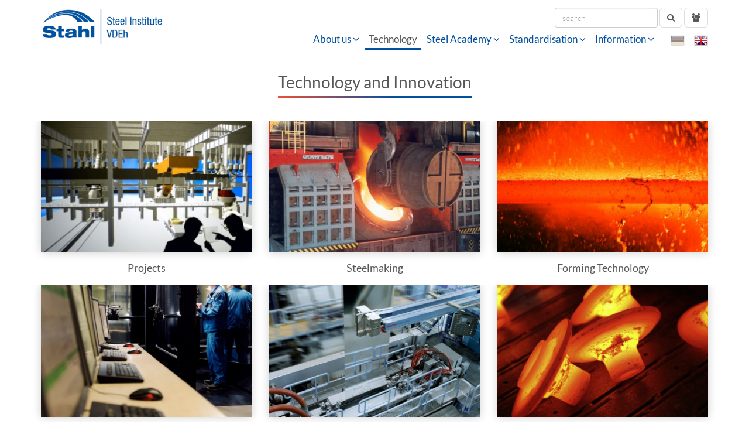

--- FILE ---
content_type: text/html; charset=utf-8
request_url: https://vdeh.de/en/technology/
body_size: 2789
content:
 

 
<!DOCTYPE html>
<!--[if IE 8]> <html lang="en" class="ie8"> <![endif]-->
<!--[if IE 9]> <html lang="en" class="ie9"> <![endif]-->
<!--[if !IE]><!--> <html lang="en"> <!--<![endif]-->
<head>
    <meta charset="utf-8">
    <base href="https://vdeh.de/" />
    
    <title>Technology - Stahlinstitut VDEh</title>
    
    <meta http-equiv="X-UA-Compatible" content="IE=edge">
    <meta name="viewport" content="width=device-width, initial-scale=1">
    
    <meta name="description" content="" />
    <meta name="keywords" content="" />
    <meta name="robots" content="index, follow, noarchive" />
    <link rel="canonical" href="https://vdeh.de/en/technology/" />
    
    <link rel="stylesheet" href="/theme/public/assets/minify/bundled.basis.css?time=1765962592" >    
    <link rel="stylesheet" href="/theme/public/assets/minify/bundled.components.css?time=1765962592" >    
    <link rel="stylesheet" href="/assets/addons/iconpicker/vendor/fontawesome/css/fontawesome.min.css">    <link rel="stylesheet" href="/theme/public/assets/plugins/masterslider/style/masterslider.css" type="text/css" media="all" />
    <link rel="stylesheet" href="/theme/public/assets/plugins/direction-reveal/styles/direction-reveal.css" type="text/css" media="all" />
    <link rel="stylesheet" href="/theme/public/assets/plugins/masterslider/skins/default/style.css" type="text/css" media="all" />
    <link rel="stylesheet" href="/assets/addons/plyr/vendor/plyr/dist/plyr.css">
    <link rel="stylesheet" type="text/css" href="/assets/addons/emailobfuscator/emailobfuscator.css">
    
    <link rel="stylesheet" href="/theme/public/assets/css/custom.css">
    <link rel="stylesheet" href="/theme/public/assets/css/print.css">
    
    <!-- HTML5 shim and Respond.js IE8 support of HTML5 elements and media queries -->
    <!--[if lt IE 9]>
        <script src="https://oss.maxcdn.com/libs/html5shiv/3.7.0/html5shiv.js"></script>
        <script src="https://oss.maxcdn.com/libs/respond.js/1.4.2/respond.min.js"></script>
    <![endif]-->
    
    <!--[if gte IE 9]>
        <style type="text/css">.gradient {filter: none;}</style>
    <![endif]-->
    
    <link rel="alternate" hreflang="de" href="https://vdeh.de/der-werkstoff/" />
	<link rel="alternate" hreflang="en" href="https://vdeh.de/en/technology/" />
<link rel="stylesheet" href="/assets/addons/emailobfuscator/emailobfuscator.css?v=3.0.0"></head>

<body>
<a id="top"></a>
<noscript><div class="noscript_warning">Please activate JavaScript in your browser!</div></noscript>
<div class="w1" id="L2"><div class="w2" id="C5"><div class="w3" id="A5">
 

<div class="container sr-only printable"><h1>Stahlinstitut VDEh<span class="visible-print-block"> https://vdeh.de/en/technology/ &ndash; 30.01.2026</span></h1></div>

<div class="navbar navbar-default navbar-fixed-top" role="navigation">
    <div class="container">
        <div class="navbar-header">
            <button type="button" class="navbar-toggle" data-toggle="collapse" data-target=".navbar-collapse">
                <span class="sr-only">Toggle navigation</span>
                <span class="icon-bar bar-1"></span>
                <span class="icon-bar bar-2"></span>
                <span class="icon-bar bar-3"></span>
            </button>
            
            <a class="navbar-brand" href="/en/">
                                <img id="logo-large"  src="/media/vdeh_logo_en_210x70.png" alt="Stahlinstitut VDEh" />
                <img id="logo-medium" src="/media/vdeh_logo_en_210x70.png" alt="Stahlinstitut VDEh" />
                <img id="logo-small"  src="/media/vdeh_logo_en_210x70.png" alt="Stahlinstitut VDEh" />
                            </a>
        </div>
        
        <div class="login-button">
                            <a class="btn" href="/en/login/" title="Login"><i class="fa fa-users" aria-hidden="true"></i><span class="sr-only">zum Login</span></a>
                    </div>
        
        <form id="searchform" class="navbar-form navbar-right" action="/en/searchresults/" method="get" role="search">
            <div class="form-group">
                <input type="text" name="search" class="form-control" placeholder="search">
            </div>
            <button type="submit" class="btn"><i class="fa fa-search" aria-hidden="true"></i><span class="sr-only">Submit</span></button>
        </form>
        
        <div class="navbar-collapse collapse">
            <ul class="nav navbar-nav"><li class="dropdown"><a href="/en/about-us/" class="dropdown-toggle" data-toggle="dropdown" role="button" aria-haspopup="true" aria-expanded="false">About us <i class="fa fa-angle-down" aria-hidden="true"></i></a><ul class="dropdown-menu"><li><a href="/en/about-us/members/">Members<span class="sr-only">. </span></a></li><li><a href="/en/about-us/contact/">Contact<span class="sr-only">. </span></a></li><li><a href="/en/about-us.html">About us<span class="sr-only">. </span></a></li></ul></li><li class="active"><a href="/en/technology/">Technology<span class="sr-only">. </span></a></li><li class="dropdown"><a href="/en/steel-academy/" class="dropdown-toggle" data-toggle="dropdown" role="button" aria-haspopup="true" aria-expanded="false">Steel Academy <i class="fa fa-angle-down" aria-hidden="true"></i></a><ul class="dropdown-menu"><li><a href="/en/steel-academy/seminars/">Seminars<span class="sr-only">. </span></a></li></ul></li><li class="dropdown"><a href="/en/standardisation/" class="dropdown-toggle" data-toggle="dropdown" role="button" aria-haspopup="true" aria-expanded="false">Standardisation <i class="fa fa-angle-down" aria-hidden="true"></i></a><ul class="dropdown-menu"><li><a href="/en/standardisation/standardisation/">Standardisation<span class="sr-only">. </span></a></li><li><a href="/en/standardisation/stahl-eisen-blaetter/">Stahl-Eisen-Blätter<span class="sr-only">. </span></a></li><li><a href="/en/standardisation/european-steel-registration-office/">European Steel Registration Office<span class="sr-only">. </span></a></li></ul></li><li class="dropdown"><a href="/en/information/" class="dropdown-toggle" data-toggle="dropdown" role="button" aria-haspopup="true" aria-expanded="false">Information <i class="fa fa-angle-down" aria-hidden="true"></i></a><ul class="dropdown-menu"><li><a href="/en/information/statutes-cartel-law-regulations/">Statutes/Cartel law regulations<span class="sr-only">. </span></a></li><li><a href="/en/information/publications/">Publications<span class="sr-only">. </span></a></li><li><a href="/en/information/events/">Events<span class="sr-only">. </span></a></li><li><a href="/en/information/news/">News<span class="sr-only">. </span></a></li></ul></li><li class="lang-nav-separator"><span></span></li>
        	<li class="lang">
        		<a href="/der-werkstoff/" title="deutsch">
        		    <span class="nav-separator"></span>
        			<span class="hidden-sm"><img src="/media/flag_de_24.png" alt="deutsch"></span>
        			<span class="visible-sm"><img src="/media/flag_de_24.png"> deutsch</span>
        		</a>
        	</li>
        	<li class="lang lang-active">
        		<a href="/en/technology/" title="english">
        		    <span class="nav-separator"></span>
        			<span class="hidden-sm"><img src="/media/flag_gb_24.png" alt="english"></span>
        			<span class="visible-sm"><img src="/media/flag_gb_24.png"> english</span>
        		</a>
        	</li></ul>
        </div>
    </div>
</div>
<div class="navbar-fixed-top-spacer"></div>


<div id="main">
    <div id="s868"><div class="container"><div class="row margin-bottom-40"><div class="headline text-center">

<h2 class="text-center">Technology and Innovation</h2>
</div>
</div></div></div><div id="s1176" class="direction-reveal direction-reveal--slide"><div class="container"><div class="row"><div class="img-links ipr-3 img-center margin-bottom-20">
<div class="img-link img-zoom col-sm-4"><a class="direction-reveal__card" href="/index.php?article_id=95&amp;clang=2"><img src="/mediatypes/fe_bs08_c1610/anlagenplanung_virtuell--300x200.jpg"  
                       class="img-responsive  center-block"
                       alt="Projects" /><div class="direction-reveal__overlay"><span class="link-img-ico"><i class="fa fa-link" aria-hidden="true"></i> </span><h4 class="text-center">Projects</h4></div></a><h4 class="text-center">Projects</h4></div><div class="img-link img-zoom col-sm-4"><a class="direction-reveal__card" href="/en/technology/stahlrouten/steelmaking/"><img src="/mediatypes/fe_bs08_c1610/oxygenstahlwerk_ausschnitt-1024x432.jpg"  
                       class="img-responsive  center-block"
                       alt="Steelmaking" /><div class="direction-reveal__overlay"><span class="link-img-ico"><i class="fa fa-link" aria-hidden="true"></i> </span><h4 class="text-center">Steelmaking</h4></div></a><h4 class="text-center">Steelmaking</h4></div><div class="img-link img-zoom col-sm-4"><a class="direction-reveal__card" href="/en/technology/stahlrouten/forming-technology/"><img src="/mediatypes/fe_bs08_c1610/warmband_n-sms0831-145--e1384419358801-1024x428.jpg"  
                       class="img-responsive  center-block"
                       alt="Forming Technology" /><div class="direction-reveal__overlay"><span class="link-img-ico"><i class="fa fa-link" aria-hidden="true"></i> </span><h4 class="text-center">Forming Technology</h4></div></a><h4 class="text-center">Forming Technology</h4></div><div class="clearfix"></div><div class="img-link img-zoom col-sm-4"><a class="direction-reveal__card" href="/en/technology/stahlrouten/plant-management/"><img src="/mediatypes/fe_bs08_c1610/steuerstand-oberflaecheninspektion_cut-1024x824.jpg"  
                       class="img-responsive  center-block"
                       alt="Plant Management" /><div class="direction-reveal__overlay"><span class="link-img-ico"><i class="fa fa-link" aria-hidden="true"></i> </span><h4 class="text-center">Plant Management</h4></div></a><h4 class="text-center">Plant Management</h4></div><div class="img-link img-zoom col-sm-4"><a class="direction-reveal__card" href="/en/technology/stahlrouten/surface-treatment/"><img src="/mediatypes/fe_bs08_c1610/feuerbeschichtunganlage8_tks_do-e1384430974160-1024x687.jpg"  
                       class="img-responsive  center-block"
                       alt="Surface Treatment" /><div class="direction-reveal__overlay"><span class="link-img-ico"><i class="fa fa-link" aria-hidden="true"></i> </span><h4 class="text-center">Surface Treatment</h4></div></a><h4 class="text-center">Surface Treatment</h4></div><div class="img-link img-zoom col-sm-4"><a class="direction-reveal__card" href="/en/technology/stahlrouten/material-technology-and-processing/"><img src="/mediatypes/fe_bs08_c1610/flansche_sms_eumuco-1024x720.jpg"  
                       class="img-responsive  center-block"
                       alt="Material Technology and Processing" /><div class="direction-reveal__overlay"><span class="link-img-ico"><i class="fa fa-link" aria-hidden="true"></i> </span><h4 class="text-center">Material Technology and Processing</h4></div></a><h4 class="text-center">Material Technology and Processing</h4></div><div class="clearfix"></div>
</div>
</div></div></div>
</div>


<div id="footer">
  
  <div class="footer-content">
      <div class="container">
          <div class="login-info">
          </div>
        
      </div>
  </div><!--/footer-content-->

  <div class="copyright">
    <div class="container">
      <div class="row">
        <div class="col-sm-12">
          <p class="text-center">&copy; 2026 Stahlinstitut VDEh 
          <span><a href="/en/legal-notes/">Legal Note</a></span>
          <span><a href="/en/data-privacy/">Data Protection</a></span>
                        <span><a href="/en/login/"><i class="fa fa-sign-in" aria-hidden="true"></i> login</a>.</span>
                    </p>
        </div>
      </div>
    </div>
  </div><!--/copyright-->

</div>


 
</div></div></div>


<!-- JS -->
<script type="text/javascript" src="/theme/public/assets/js/jquery-3.2.1.min.js"></script>
<!-- JS Plugins -->
<script type="text/javascript" src="/theme/public/assets/js/bootstrap.min.js"></script>
<script type="text/javascript" src="/theme/public/assets/js/jquery.plugins.min.js"></script>
<script type="text/javascript" src="/theme/public/assets/plugins/masterslider/masterslider.min.js"></script>
<script type="text/javascript" src="/theme/public/assets/plugins/direction-reveal/scripts/bundle.js"></script>


<script src="/assets/addons/emailobfuscator/emailobfuscator.js"></script>
<script type="text/javascript" src="/theme/public/assets/js/custom.js"></script>




<script src="/assets/addons/emailobfuscator/emailobfuscator.js?v=3.0.0"></script></body>
</html>

--- FILE ---
content_type: text/css
request_url: https://vdeh.de/theme/public/assets/minify/bundled.components.css?time=1765962592
body_size: 3229
content:
@font-face{font-family:'Lato';font-style:normal;font-weight:300;src:url(../fonts/lato/lato-v23-latin-300.eot);src:local(''),url('../fonts/lato/lato-v23-latin-300.eot?#iefix') format('embedded-opentype'),url(../fonts/lato/lato-v23-latin-300.woff2) format('woff2'),url(../fonts/lato/lato-v23-latin-300.woff) format('woff'),url(../fonts/lato/lato-v23-latin-300.ttf) format('truetype'),url('../fonts/lato/lato-v23-latin-300.svg#Lato') format('svg')}@font-face{font-family:'Lato';font-style:normal;font-weight:400;src:url(../fonts/lato/lato-v23-latin-regular.eot);src:local(''),url('../fonts/lato/lato-v23-latin-regular.eot?#iefix') format('embedded-opentype'),url(../fonts/lato/lato-v23-latin-regular.woff2) format('woff2'),url(../fonts/lato/lato-v23-latin-regular.woff) format('woff'),url(../fonts/lato/lato-v23-latin-regular.ttf) format('truetype'),url('../fonts/lato/lato-v23-latin-regular.svg#Lato') format('svg')}@font-face{font-family:'Lato';font-style:normal;font-weight:700;src:url(../fonts/lato/lato-v23-latin-700.eot);src:local(''),url('../fonts/lato/lato-v23-latin-700.eot?#iefix') format('embedded-opentype'),url(../fonts/lato/lato-v23-latin-700.woff2) format('woff2'),url(../fonts/lato/lato-v23-latin-700.woff) format('woff'),url(../fonts/lato/lato-v23-latin-700.ttf) format('truetype'),url('../fonts/lato/lato-v23-latin-700.svg#Lato') format('svg')}.xform p{padding-bottom:10px}div.alert{padding:15px 30px;margin-bottom:20px;border-radius:4px}div.alert span{margin-right:15px}div.alert-danger{border:1px solid #b8c3cd;background-color:#f2dede;color:#a94442}.formcom_auth_form_info{list-style-type:none;padding-left:0;margin-bottom:50px}.alert>p{margin-top:10px;margin-bottom:10px}.xform form{margin-bottom:20px;background:#DFE6E7;padding:50px 30px 20px;margin-bottom:50px}.xform label{display:block}form.hide-label label{display:none}.xform hr{border-top:1px solid #b8c3cd;margin-top:30px;margin-bottom:30px;-moz-box-sizing:content-box;box-sizing:content-box;height:0}.xform input[type=text],.xform input[type=password],.xform textarea{display:block;width:100%;padding:9px 20px;margin-bottom:10px;font-size:14px;color:#37434f;border:solid 1px #dfe6e7;-webkit-border-radius:6px;-moz-border-radius:8px;border-radius:6px;box-shadow:none;background:#FFF;height:auto}.xform input[type=text]:hover,.xform textarea:hover{border-color:#a8aeb5}.xform input[type=text]:focus,.xform textarea:focus{border-color:#37434f;outline:none;box-shadow:none}input[type="radio"],input[type="checkbox"]{position:relative;top:12px}.xform .form-captcha img{height:auto;max-width:none;width:auto}.xform .form-captcha .input-group-addon{background-color:#000;padding-top:0;padding-bottom:0}.xform .form-captcha a{padding-top:11px;padding-bottom:11px}.xform .btn,.xform input[type=submit]{background:#b2c85f;border-color:#b2c85f}.xform input[type=submit]{display:inline-block;padding:6px 12px;margin-bottom:0;font-size:14px;font-weight:400;line-height:1.42857143;text-align:center;white-space:nowrap;vertical-align:middle;cursor:pointer;-webkit-user-select:none;-moz-user-select:none;-ms-user-select:none;user-select:none;background-image:none;border:1px solid transparent;border-radius:4px}.xform .btn:hover,.xform input[type=submit]:hover{background:#889655}.mfp-bg{top:0;left:0;width:100%;height:100%;z-index:1042;overflow:hidden;position:fixed;background:#0b0b0b;opacity:.8;filter:alpha(opacity=80)}.mfp-wrap{top:0;left:0;width:100%;height:100%;z-index:1043;position:fixed;outline:none!important;-webkit-backface-visibility:hidden}.mfp-container{text-align:center;position:absolute;width:100%;height:100%;left:0;top:0;padding:0 8px;-webkit-box-sizing:border-box;-moz-box-sizing:border-box;box-sizing:border-box}.mfp-container:before{content:'';display:inline-block;height:100%;vertical-align:middle}.mfp-align-top .mfp-container:before{display:none}.mfp-content{position:relative;display:inline-block;vertical-align:middle;margin:0 auto;text-align:left;z-index:1045}.mfp-inline-holder .mfp-content,.mfp-ajax-holder .mfp-content{width:100%;cursor:auto}.mfp-ajax-cur{cursor:progress}.mfp-zoom-out-cur,.mfp-zoom-out-cur .mfp-image-holder .mfp-close{cursor:-moz-zoom-out;cursor:-webkit-zoom-out;cursor:zoom-out}.mfp-zoom{cursor:pointer;cursor:-webkit-zoom-in;cursor:-moz-zoom-in;cursor:zoom-in}.mfp-auto-cursor .mfp-content{cursor:auto}.mfp-close,.mfp-arrow,.mfp-preloader,.mfp-counter{-webkit-user-select:none;-moz-user-select:none;user-select:none}.mfp-loading.mfp-figure{display:none}.mfp-hide{display:none!important}.mfp-preloader{color:#CCC;position:absolute;top:50%;width:auto;text-align:center;margin-top:-.8em;left:8px;right:8px;z-index:1044}.mfp-preloader a{color:#CCC}.mfp-preloader a:hover{color:#FFF}.mfp-s-ready .mfp-preloader{display:none}.mfp-s-error .mfp-content{display:none}button.mfp-close,button.mfp-arrow{overflow:visible;cursor:pointer;background:transparent;border:0;-webkit-appearance:none;display:block;outline:none;padding:0;z-index:1046;-webkit-box-shadow:none;box-shadow:none}button::-moz-focus-inner{padding:0;border:0}.mfp-close{width:44px;height:44px;line-height:44px;position:absolute;right:0;top:0;text-decoration:none;text-align:center;opacity:.65;filter:alpha(opacity=65);padding:0 0 18px 10px;color:#FFF;font-style:normal;font-size:28px;font-family:Arial,Baskerville,monospace}.mfp-close:hover,.mfp-close:focus{opacity:1;filter:alpha(opacity=100)}.mfp-close:active{top:1px}.mfp-close-btn-in .mfp-close{color:#333}.mfp-image-holder .mfp-close,.mfp-iframe-holder .mfp-close{color:#FFF;right:-6px;text-align:right;padding-right:6px;width:100%}.mfp-counter{position:absolute;top:0;right:0;color:#CCC;font-size:12px;line-height:18px;white-space:nowrap}.mfp-arrow{position:absolute;opacity:.65;filter:alpha(opacity=65);margin:0;top:50%;margin-top:-55px;padding:0;width:90px;height:110px;-webkit-tap-highlight-color:transparent}.mfp-arrow:active{margin-top:-54px}.mfp-arrow:hover,.mfp-arrow:focus{opacity:1;filter:alpha(opacity=100)}.mfp-arrow:before,.mfp-arrow:after,.mfp-arrow .mfp-b,.mfp-arrow .mfp-a{content:'';display:block;width:0;height:0;position:absolute;left:0;top:0;margin-top:35px;margin-left:35px;border:medium inset transparent}.mfp-arrow:after,.mfp-arrow .mfp-a{border-top-width:13px;border-bottom-width:13px;top:8px}.mfp-arrow:before,.mfp-arrow .mfp-b{border-top-width:21px;border-bottom-width:21px;opacity:.7}.mfp-arrow-left{left:0}.mfp-arrow-left:after,.mfp-arrow-left .mfp-a{border-right:17px solid #FFF;margin-left:31px}.mfp-arrow-left:before,.mfp-arrow-left .mfp-b{margin-left:25px;border-right:27px solid #3F3F3F}.mfp-arrow-right{right:0}.mfp-arrow-right:after,.mfp-arrow-right .mfp-a{border-left:17px solid #FFF;margin-left:39px}.mfp-arrow-right:before,.mfp-arrow-right .mfp-b{border-left:27px solid #3F3F3F}.mfp-iframe-holder{padding-top:40px;padding-bottom:40px}.mfp-iframe-holder .mfp-content{line-height:0;width:100%;max-width:900px}.mfp-iframe-holder .mfp-close{top:-40px}.mfp-iframe-scaler{width:100%;height:0;overflow:hidden;padding-top:56.25%}.mfp-iframe-scaler iframe{position:absolute;display:block;top:0;left:0;width:100%;height:100%;box-shadow:0 0 8px rgba(0,0,0,.6);background:#000}img.mfp-img{width:auto;max-width:100%;height:auto;display:block;line-height:0;-webkit-box-sizing:border-box;-moz-box-sizing:border-box;box-sizing:border-box;padding:40px 0 40px;margin:0 auto}.mfp-figure{line-height:0}.mfp-figure:after{content:'';position:absolute;left:0;top:40px;bottom:40px;display:block;right:0;width:auto;height:auto;z-index:-1;box-shadow:0 0 8px rgba(0,0,0,.6);background:#444}.mfp-figure small{color:#BDBDBD;display:block;font-size:12px;line-height:14px}.mfp-figure figure{margin:0}.mfp-bottom-bar{margin-top:-36px;position:absolute;top:100%;left:0;width:100%;cursor:auto}.mfp-title{text-align:left;line-height:18px;color:#F3F3F3;word-wrap:break-word;padding-right:36px}.mfp-image-holder .mfp-content{max-width:100%}.mfp-gallery .mfp-image-holder .mfp-figure{cursor:pointer}@media screen and (max-width:800px) and (orientation:landscape),screen and (max-height:300px){.mfp-img-mobile .mfp-image-holder{padding-left:0;padding-right:0}.mfp-img-mobile img.mfp-img{padding:0}.mfp-img-mobile .mfp-figure:after{top:0;bottom:0}.mfp-img-mobile .mfp-figure small{display:inline;margin-left:5px}.mfp-img-mobile .mfp-bottom-bar{background:rgba(0,0,0,.6);bottom:0;margin:0;top:auto;padding:3px 5px;position:fixed;-webkit-box-sizing:border-box;-moz-box-sizing:border-box;box-sizing:border-box}.mfp-img-mobile .mfp-bottom-bar:empty{padding:0}.mfp-img-mobile .mfp-counter{right:5px;top:3px}.mfp-img-mobile .mfp-close{top:0;right:0;width:35px;height:35px;line-height:35px;background:rgba(0,0,0,.6);position:fixed;text-align:center;padding:0}}@media all and (max-width:900px){.mfp-arrow{-webkit-transform:scale(.75);transform:scale(.75)}.mfp-arrow-left{-webkit-transform-origin:0;transform-origin:0}.mfp-arrow-right{-webkit-transform-origin:100%;transform-origin:100%}.mfp-container{padding-left:6px;padding-right:6px}}.mfp-ie7 .mfp-img{padding:0}.mfp-ie7 .mfp-bottom-bar{width:600px;left:50%;margin-left:-300px;margin-top:5px;padding-bottom:5px}.mfp-ie7 .mfp-container{padding:0}.mfp-ie7 .mfp-content{padding-top:44px}.mfp-ie7 .mfp-close{top:0;right:0;padding-top:0}.faq{margin:0;padding:0}.faq-default dt{padding:5px;cursor:pointer;color:#444;margin-top:.2em;border:1px solid #fff;-webkit-border-radius:6px 6px 6px 6px;-moz-border-radius:6px 6px 6px 6px;border-radius:6px 6px 6px 6px}.faq-default dt:first-child{margin-top:0}.faq-default dt:hover{color:#000;background:#eee}.faq-default dt i.fa{width:20px;font-weight:400}.faq-default dt.faq-open{border:1px solid #efefef;border-bottom-color:#fff;-webkit-border-radius:6px 6px 0 0;-moz-border-radius:6px 6px 0 0;border-radius:6px 6px 0 0}.faq-default dd{display:none;padding:5px 27px;margin-bottom:1em;border:1px solid #efefef;border-top-color:#fff;-webkit-border-radius:0 0 6px 6px;-moz-border-radius:0 0 6px 6px;border-radius:0 0 6px 6px}.faq-default dd p:last-child{margin-bottom:0}.faq-cat-hl{cursor:pointer}.panel-body h1,.panel-body h2,.panel-body h3,.panel-body h4{margin-top:0}.panel-body h1{margin-bottom:.2em}.panel{margin-bottom:0;background:#fff;transition:0.5s ease;-webkit-box-shadow:none;-moz-box-shadow:none;box-shadow:none;border-radius:6px 6px 6px 6px;-moz-border-radius:6px 6px 6px 6px;-webkit-border-radius:6px 6px 6px 6px}.panel:hover{background:#f4f8f9;-webkit-box-shadow:0 0 20px -5px rgba(0,0,0,.2);-moz-box-shadow:0 0 20px -5px rgba(0,0,0,.2);box-shadow:0 0 20px -5px rgba(0,0,0,.2)}.panel-heading{border-radius:6px 6px 0 0;-moz-border-radius:6px 6px 0 0;-webkit-border-radius:6px 6px 0 0}.panel-footer{border-radius:0 0 6px 6px;-moz-border-radius:0 0 6px 6px;-webkit-border-radius:0 0 6px 6px}.panel-footer p,.panel-heading h3{margin-bottom:0}.panel.inside-full-height.has-footer{position:relative}.panel.inside-full-height.has-footer .panel-footer{position:absolute;width:100%;left:0;bottom:0}.panel.inside-full-height.has-footer .panel-body{padding-bottom:46px}.inside-full-height{height:100%;margin-top:0;margin-bottom:0}.row-height{display:table;table-layout:fixed;height:100%;width:100%}.col-height{display:table-cell;float:none;height:100%}.col-top{vertical-align:top}.col-middle{vertical-align:middle}.col-bottom{vertical-align:bottom}@media (min-width:480px){.row-xs-height{display:table;table-layout:fixed;height:100%;width:100%}.col-xs-height{display:table-cell;float:none;height:100%;vertical-align:top}.col-xs-top{vertical-align:top}.col-xs-middle{vertical-align:middle}.col-xs-bottom{vertical-align:bottom}}@media (min-width:768px){.row-sm-height{display:table;table-layout:fixed;height:100%;width:100%}.col-sm-height{display:table-cell;float:none;height:100%;vertical-align:top}.col-sm-top{vertical-align:top}.col-sm-middle{vertical-align:middle}.col-sm-bottom{vertical-align:bottom}}@media (min-width:992px){.row-md-height{display:table;table-layout:fixed;height:100%;width:100%}.col-md-height{display:table-cell;float:none;height:100%;vertical-align:top}.col-md-top{vertical-align:top}.col-md-middle{vertical-align:middle}.col-md-bottom{vertical-align:bottom}}@media (min-width:1200px){.row-lg-height{display:table;table-layout:fixed;height:100%;width:100%}.col-lg-height{display:table-cell;float:none;height:100%;vertical-align:top}.col-lg-top{vertical-align:top}.col-lg-middle{vertical-align:middle}.col-lg-bottom{vertical-align:bottom}}.row-xs-height .margin-bottom-5{padding-bottom:5px;margin-bottom:0}.row-xs-height .margin-bottom-10{padding-bottom:10px;margin-bottom:0}.row-xs-height .margin-bottom-15{padding-bottom:15px;margin-bottom:0}.row-xs-height .margin-bottom-20{padding-bottom:20px;margin-bottom:0}.row-xs-height .margin-bottom-25{padding-bottom:25px;margin-bottom:0}.row-xs-height .margin-bottom-30{padding-bottom:30px;margin-bottom:0}.row-xs-height .margin-bottom-35{padding-bottom:35px;margin-bottom:0}.row-xs-height .margin-bottom-40{padding-bottom:40px;margin-bottom:0}.row-xs-height .margin-bottom-45{padding-bottom:45px;margin-bottom:0}.row-xs-height .margin-bottom-50{padding-bottom:50px;margin-bottom:0}.row-xs-height .margin-bottom-55{padding-bottom:55px;margin-bottom:0}.row-xs-height .margin-bottom-60{padding-bottom:60px;margin-bottom:0}.row-xs-height .margin-bottom-100{padding-bottom:100px;margin-bottom:0}.row-sm-height .margin-bottom-5{padding-bottom:5px;margin-bottom:0}.row-sm-height .margin-bottom-10{padding-bottom:10px;margin-bottom:0}.row-sm-height .margin-bottom-15{padding-bottom:15px;margin-bottom:0}.row-sm-height .margin-bottom-20{padding-bottom:20px;margin-bottom:0}.row-sm-height .margin-bottom-25{padding-bottom:25px;margin-bottom:0}.row-sm-height .margin-bottom-30{padding-bottom:30px;margin-bottom:0}.row-sm-height .margin-bottom-35{padding-bottom:35px;margin-bottom:0}.row-sm-height .margin-bottom-40{padding-bottom:40px;margin-bottom:0}.row-sm-height .margin-bottom-45{padding-bottom:45px;margin-bottom:0}.row-sm-height .margin-bottom-50{padding-bottom:50px;margin-bottom:0}.row-sm-height .margin-bottom-55{padding-bottom:55px;margin-bottom:0}.row-sm-height .margin-bottom-60{padding-bottom:60px;margin-bottom:0}.row-sm-height .margin-bottom-100{padding-bottom:100px;margin-bottom:0}.row-md-height .margin-bottom-5{padding-bottom:5px;margin-bottom:0}.row-md-height .margin-bottom-10{padding-bottom:10px;margin-bottom:0}.row-md-height .margin-bottom-15{padding-bottom:15px;margin-bottom:0}.row-md-height .margin-bottom-20{padding-bottom:20px;margin-bottom:0}.row-md-height .margin-bottom-25{padding-bottom:25px;margin-bottom:0}.row-md-height .margin-bottom-30{padding-bottom:30px;margin-bottom:0}.row-md-height .margin-bottom-35{padding-bottom:35px;margin-bottom:0}.row-md-height .margin-bottom-40{padding-bottom:40px;margin-bottom:0}.row-md-height .margin-bottom-45{padding-bottom:45px;margin-bottom:0}.row-md-height .margin-bottom-50{padding-bottom:50px;margin-bottom:0}.row-md-height .margin-bottom-55{padding-bottom:55px;margin-bottom:0}.row-md-height .margin-bottom-60{padding-bottom:60px;margin-bottom:0}.row-md-height .margin-bottom-100{padding-bottom:100px;margin-bottom:0}.row-lg-height .margin-bottom-5{padding-bottom:5px;margin-bottom:0}.row-lg-height .margin-bottom-10{padding-bottom:10px;margin-bottom:0}.row-lg-height .margin-bottom-15{padding-bottom:15px;margin-bottom:0}.row-lg-height .margin-bottom-20{padding-bottom:20px;margin-bottom:0}.row-lg-height .margin-bottom-25{padding-bottom:25px;margin-bottom:0}.row-lg-height .margin-bottom-30{padding-bottom:30px;margin-bottom:0}.row-lg-height .margin-bottom-35{padding-bottom:35px;margin-bottom:0}.row-lg-height .margin-bottom-40{padding-bottom:40px;margin-bottom:0}.row-lg-height .margin-bottom-45{padding-bottom:45px;margin-bottom:0}.row-lg-height .margin-bottom-50{padding-bottom:50px;margin-bottom:0}.row-lg-height .margin-bottom-55{padding-bottom:55px;margin-bottom:0}.row-lg-height .margin-bottom-60{padding-bottom:60px;margin-bottom:0}.row-lg-height .margin-bottom-100{padding-bottom:100px;margin-bottom:0}.sponsorlogos{padding-left:15px;padding-right:15px}.sponsorlogos img{max-width:100%;height:auto}.sponsorlogos a:focus{outline:0 none}.sponsorlogos .sponsorlogo{box-sizing:border-box;display:inline-block;padding:5px}.sponsorlogo>a.logo-link{display:block;padding:10px;border:1px solid #efefef;border-radius:6px 6px 6px 6px;-moz-border-radius:6px 6px 6px 6px;-webkit-border-radius:6px 6px 6px 6px;transition:0.5s ease;text-align:center}.sponsorlogo>a.logo-link:hover{-webkit-box-shadow:0 0 20px -5px rgba(0,0,0,.2);-moz-box-shadow:0 0 20px -5px rgba(0,0,0,.2);box-shadow:0 0 20px -5px rgba(0,0,0,.2)}.logos-only .sponsorlogo>a.logo-link:hover,.logos-with-desc-overlay .sponsorlogo>a.logo-link:hover{border-color:#666}.logos-with-desc{margin-left:0;margin-right:0}.logos-with-desc{display:table}.logos-with-desc img{max-width:inherit}.logos-with-desc .sponsorimg{display:table-cell;padding:0 2em 1em 0}.logos-with-desc .sponsorinfo{display:table-cell;vertical-align:top}.sponsorinfo a.logo-link{display:block;padding:.5em 0}@media (max-width:767px){.logos-with-desc{display:block}.sponsorlogos.logos-with-desc img{max-width:100%}.logos-with-desc .sponsorimg{display:block;width:100%;padding:0 0 1em 0}.logos-with-desc .sponsorinfo{display:block;width:100%}}.sponsorlogos .modal .sponsor-modal{display:table;width:100%}.sponsorlogos .modal .sponsorimg{display:inline-block;padding:0 0 1em 2em;float:right}.sponsorlogos .modal .sponsordesc{padding:0 0 .5em}.sponsorlogos .modal h4.modal-title{font-weight:600}.sponsorlogos .modal h6.companyUrl{font-size:16px;font-weight:600;margin-bottom:0}@media (max-width:543px){.lpr-xs-1 .sponsorlogo{width:100%}.lpr-xs-2 .sponsorlogo{width:50%}.lpr-xs-3 .sponsorlogo{width:33.3%}.lpr-xs-4 .sponsorlogo{width:25%}}@media (min-width:544px){.lpr-sm-1 .sponsorlogo{width:100%}.lpr-sm-2 .sponsorlogo{width:50%}.lpr-sm-3 .sponsorlogo{width:33.3%}.lpr-sm-4 .sponsorlogo{width:25%}.lpr-sm-5 .sponsorlogo{width:20%}.lpr-sm-6 .sponsorlogo{width:16.6%}}@media (min-width:768px){.lpr-md-1 .sponsorlogo{width:100%}.lpr-md-2 .sponsorlogo{width:50%}.lpr-md-3 .sponsorlogo{width:33.3%}.lpr-md-4 .sponsorlogo{width:25%}.lpr-md-5 .sponsorlogo{width:20%}.lpr-md-6 .sponsorlogo{width:16.6%}}@media (min-width:992px){.lpr-lg-1 .sponsorlogo{width:100%}.lpr-lg-2 .sponsorlogo{width:50%}.lpr-lg-3 .sponsorlogo{width:33.3%}.lpr-lg-4 .sponsorlogo{width:25%}.lpr-lg-5 .sponsorlogo{width:20%}.lpr-lg-6 .sponsorlogo{width:16.6%}}@media (min-width:1200px){.lpr-xl-1 .sponsorlogo{width:100%}.lpr-xl-2 .sponsorlogo{width:50%}.lpr-xl-3 .sponsorlogo{width:33.3%}.lpr-xl-4 .sponsorlogo{width:25%}.lpr-xl-5 .sponsorlogo{width:20%}.lpr-xl-6 .sponsorlogo{width:16.6%}}

--- FILE ---
content_type: text/css
request_url: https://vdeh.de/theme/public/assets/plugins/direction-reveal/styles/direction-reveal.css
body_size: 6307
content:
.swing--in-top .direction-reveal__overlay {
  -webkit-animation-name: swing--in-top;
          animation-name: swing--in-top;
}

.swing--in-bottom .direction-reveal__overlay {
  -webkit-animation-name: swing--in-bottom;
          animation-name: swing--in-bottom;
}

.swing--in-left .direction-reveal__overlay {
  -webkit-animation-name: swing--in-left;
          animation-name: swing--in-left;
}

.swing--in-right .direction-reveal__overlay {
  -webkit-animation-name: swing--in-right;
          animation-name: swing--in-right;
}

.swing--out-top .direction-reveal__overlay {
  -webkit-animation-name: swing--out-top;
          animation-name: swing--out-top;
}

.swing--out-bottom .direction-reveal__overlay {
  -webkit-animation-name: swing--out-bottom;
          animation-name: swing--out-bottom;
}

.swing--out-left .direction-reveal__overlay {
  -webkit-animation-name: swing--out-left;
          animation-name: swing--out-left;
}

.swing--out-right .direction-reveal__overlay {
  -webkit-animation-name: swing--out-right;
          animation-name: swing--out-right;
}

.direction-reveal [class*='swing--'] .direction-reveal__overlay {
  -webkit-transform: rotate3d(0, 0, 0, 0);
          transform: rotate3d(0, 0, 0, 0);
  -webkit-animation-timing-function: cubic-bezier(0.215, 0.61, 0.355, 1);
          animation-timing-function: cubic-bezier(0.215, 0.61, 0.355, 1);
}

.swing--in-top, .swing--out-top {
  -webkit-perspective-origin: center top;
          perspective-origin: center top;
}

.swing--in-top .direction-reveal__overlay, .swing--out-top .direction-reveal__overlay {
  -webkit-transform-origin: center top;
          transform-origin: center top;
}

.swing--in-bottom, .swing--out-bottom {
  -webkit-perspective-origin: center bottom;
          perspective-origin: center bottom;
}

.swing--in-bottom .direction-reveal__overlay, .swing--out-bottom .direction-reveal__overlay {
  -webkit-transform-origin: center bottom;
          transform-origin: center bottom;
}

.swing--in-left, .swing--out-left {
  -webkit-perspective-origin: left center;
          perspective-origin: left center;
}

.swing--in-left .direction-reveal__overlay, .swing--out-left .direction-reveal__overlay {
  -webkit-transform-origin: left center;
          transform-origin: left center;
}

.swing--in-right, .swing--out-right {
  -webkit-perspective-origin: right center;
          perspective-origin: right center;
}

.swing--in-right .direction-reveal__overlay, .swing--out-right .direction-reveal__overlay {
  -webkit-transform-origin: right center;
          transform-origin: right center;
}

@-webkit-keyframes swing--in-top {
  0% {
    -webkit-transform: rotate3d(-1, 0, 0, 90deg);
            transform: rotate3d(-1, 0, 0, 90deg);
  }
}

@keyframes swing--in-top {
  0% {
    -webkit-transform: rotate3d(-1, 0, 0, 90deg);
            transform: rotate3d(-1, 0, 0, 90deg);
  }
}

@-webkit-keyframes swing--out-top {
  100% {
    -webkit-transform: rotate3d(-1, 0, 0, 90deg);
            transform: rotate3d(-1, 0, 0, 90deg);
  }
}

@keyframes swing--out-top {
  100% {
    -webkit-transform: rotate3d(-1, 0, 0, 90deg);
            transform: rotate3d(-1, 0, 0, 90deg);
  }
}

@-webkit-keyframes swing--in-bottom {
  0% {
    -webkit-transform: rotate3d(1, 0, 0, 90deg);
            transform: rotate3d(1, 0, 0, 90deg);
  }
}

@keyframes swing--in-bottom {
  0% {
    -webkit-transform: rotate3d(1, 0, 0, 90deg);
            transform: rotate3d(1, 0, 0, 90deg);
  }
}

@-webkit-keyframes swing--out-bottom {
  100% {
    -webkit-transform: rotate3d(1, 0, 0, 90deg);
            transform: rotate3d(1, 0, 0, 90deg);
  }
}

@keyframes swing--out-bottom {
  100% {
    -webkit-transform: rotate3d(1, 0, 0, 90deg);
            transform: rotate3d(1, 0, 0, 90deg);
  }
}

@-webkit-keyframes swing--in-left {
  0% {
    -webkit-transform: rotate3d(0, 1, 0, 90deg);
            transform: rotate3d(0, 1, 0, 90deg);
  }
}

@keyframes swing--in-left {
  0% {
    -webkit-transform: rotate3d(0, 1, 0, 90deg);
            transform: rotate3d(0, 1, 0, 90deg);
  }
}

@-webkit-keyframes swing--out-left {
  100% {
    -webkit-transform: rotate3d(0, 1, 0, 90deg);
            transform: rotate3d(0, 1, 0, 90deg);
  }
}

@keyframes swing--out-left {
  100% {
    -webkit-transform: rotate3d(0, 1, 0, 90deg);
            transform: rotate3d(0, 1, 0, 90deg);
  }
}

@-webkit-keyframes swing--in-right {
  0% {
    -webkit-transform: rotate3d(0, -1, 0, 90deg);
            transform: rotate3d(0, -1, 0, 90deg);
  }
}

@keyframes swing--in-right {
  0% {
    -webkit-transform: rotate3d(0, -1, 0, 90deg);
            transform: rotate3d(0, -1, 0, 90deg);
  }
}

@-webkit-keyframes swing--out-right {
  100% {
    -webkit-transform: rotate3d(0, -1, 0, 90deg);
            transform: rotate3d(0, -1, 0, 90deg);
  }
}

@keyframes swing--out-right {
  100% {
    -webkit-transform: rotate3d(0, -1, 0, 90deg);
            transform: rotate3d(0, -1, 0, 90deg);
  }
}

.slide--in-top .direction-reveal__overlay {
  -webkit-animation-name: slide--in-top;
          animation-name: slide--in-top;
}

.slide--in-bottom .direction-reveal__overlay {
  -webkit-animation-name: slide--in-bottom;
          animation-name: slide--in-bottom;
}

.slide--in-left .direction-reveal__overlay {
  -webkit-animation-name: slide--in-left;
          animation-name: slide--in-left;
}

.slide--in-right .direction-reveal__overlay {
  -webkit-animation-name: slide--in-right;
          animation-name: slide--in-right;
}

.slide--out-top .direction-reveal__overlay {
  -webkit-animation-name: slide--out-top;
          animation-name: slide--out-top;
}

.slide--out-bottom .direction-reveal__overlay {
  -webkit-animation-name: slide--out-bottom;
          animation-name: slide--out-bottom;
}

.slide--out-left .direction-reveal__overlay {
  -webkit-animation-name: slide--out-left;
          animation-name: slide--out-left;
}

.slide--out-right .direction-reveal__overlay {
  -webkit-animation-name: slide--out-right;
          animation-name: slide--out-right;
}

.direction-reveal [class*='slide--'] .direction-reveal__overlay {
  -webkit-transform: translate3d(0, 0, 0);
          transform: translate3d(0, 0, 0);
  -webkit-animation-timing-function: cubic-bezier(0.25, 0.46, 0.45, 0.94);
          animation-timing-function: cubic-bezier(0.25, 0.46, 0.45, 0.94);
}

@-webkit-keyframes slide--in-top {
  0% {
    -webkit-transform: translate3d(0, -100%, 0);
            transform: translate3d(0, -100%, 0);
  }
}

@keyframes slide--in-top {
  0% {
    -webkit-transform: translate3d(0, -100%, 0);
            transform: translate3d(0, -100%, 0);
  }
}

@-webkit-keyframes slide--out-top {
  100% {
    -webkit-transform: translate3d(0, -100%, 0);
            transform: translate3d(0, -100%, 0);
  }
}

@keyframes slide--out-top {
  100% {
    -webkit-transform: translate3d(0, -100%, 0);
            transform: translate3d(0, -100%, 0);
  }
}

@-webkit-keyframes slide--in-bottom {
  0% {
    -webkit-transform: translate3d(0, 100%, 0);
            transform: translate3d(0, 100%, 0);
  }
}

@keyframes slide--in-bottom {
  0% {
    -webkit-transform: translate3d(0, 100%, 0);
            transform: translate3d(0, 100%, 0);
  }
}

@-webkit-keyframes slide--out-bottom {
  100% {
    -webkit-transform: translate3d(0, 100%, 0);
            transform: translate3d(0, 100%, 0);
  }
}

@keyframes slide--out-bottom {
  100% {
    -webkit-transform: translate3d(0, 100%, 0);
            transform: translate3d(0, 100%, 0);
  }
}

@-webkit-keyframes slide--in-left {
  0% {
    -webkit-transform: translate3d(-100%, 0, 0);
            transform: translate3d(-100%, 0, 0);
  }
}

@keyframes slide--in-left {
  0% {
    -webkit-transform: translate3d(-100%, 0, 0);
            transform: translate3d(-100%, 0, 0);
  }
}

@-webkit-keyframes slide--out-left {
  100% {
    -webkit-transform: translate3d(-100%, 0, 0);
            transform: translate3d(-100%, 0, 0);
  }
}

@keyframes slide--out-left {
  100% {
    -webkit-transform: translate3d(-100%, 0, 0);
            transform: translate3d(-100%, 0, 0);
  }
}

@-webkit-keyframes slide--in-right {
  0% {
    -webkit-transform: translate3d(100%, 0, 0);
            transform: translate3d(100%, 0, 0);
  }
}

@keyframes slide--in-right {
  0% {
    -webkit-transform: translate3d(100%, 0, 0);
            transform: translate3d(100%, 0, 0);
  }
}

@-webkit-keyframes slide--out-right {
  100% {
    -webkit-transform: translate3d(100%, 0, 0);
            transform: translate3d(100%, 0, 0);
  }
}

@keyframes slide--out-right {
  100% {
    -webkit-transform: translate3d(100%, 0, 0);
            transform: translate3d(100%, 0, 0);
  }
}

.rotate--in-top .direction-reveal__overlay {
  -webkit-animation-name: rotate--in-top;
          animation-name: rotate--in-top;
}

.rotate--in-bottom .direction-reveal__overlay {
  -webkit-animation-name: rotate--in-bottom;
          animation-name: rotate--in-bottom;
}

.rotate--in-left .direction-reveal__overlay {
  -webkit-animation-name: rotate--in-left;
          animation-name: rotate--in-left;
}

.rotate--in-right .direction-reveal__overlay {
  -webkit-animation-name: rotate--in-right;
          animation-name: rotate--in-right;
}

.rotate--out-top .direction-reveal__overlay {
  -webkit-animation-name: rotate--out-top;
          animation-name: rotate--out-top;
}

.rotate--out-bottom .direction-reveal__overlay {
  -webkit-animation-name: rotate--out-bottom;
          animation-name: rotate--out-bottom;
}

.rotate--out-left .direction-reveal__overlay {
  -webkit-animation-name: rotate--out-left;
          animation-name: rotate--out-left;
}

.rotate--out-right .direction-reveal__overlay {
  -webkit-animation-name: rotate--out-right;
          animation-name: rotate--out-right;
}

.direction-reveal [class*='rotate--'] .direction-reveal__overlay {
  -webkit-transform: rotate(0);
          transform: rotate(0);
  -webkit-animation-timing-function: cubic-bezier(0.25, 0.46, 0.45, 0.94);
          animation-timing-function: cubic-bezier(0.25, 0.46, 0.45, 0.94);
}

.rotate--in-top .direction-reveal__overlay, .rotate--out-top .direction-reveal__overlay {
  -webkit-transform-origin: left top;
          transform-origin: left top;
}

.rotate--in-bottom .direction-reveal__overlay, .rotate--out-bottom .direction-reveal__overlay {
  -webkit-transform-origin: left bottom;
          transform-origin: left bottom;
}

.rotate--in-left .direction-reveal__overlay, .rotate--out-left .direction-reveal__overlay {
  -webkit-transform-origin: left top;
          transform-origin: left top;
}

.rotate--in-right .direction-reveal__overlay, .rotate--out-right .direction-reveal__overlay {
  -webkit-transform-origin: right top;
          transform-origin: right top;
}

@-webkit-keyframes rotate--in-top {
  0% {
    -webkit-transform: rotate(-90deg);
            transform: rotate(-90deg);
  }
}

@keyframes rotate--in-top {
  0% {
    -webkit-transform: rotate(-90deg);
            transform: rotate(-90deg);
  }
}

@-webkit-keyframes rotate--out-top {
  100% {
    -webkit-transform: rotate(-90deg);
            transform: rotate(-90deg);
  }
}

@keyframes rotate--out-top {
  100% {
    -webkit-transform: rotate(-90deg);
            transform: rotate(-90deg);
  }
}

@-webkit-keyframes rotate--in-bottom {
  0% {
    -webkit-transform: rotate(90deg);
            transform: rotate(90deg);
  }
}

@keyframes rotate--in-bottom {
  0% {
    -webkit-transform: rotate(90deg);
            transform: rotate(90deg);
  }
}

@-webkit-keyframes rotate--out-bottom {
  100% {
    -webkit-transform: rotate(90deg);
            transform: rotate(90deg);
  }
}

@keyframes rotate--out-bottom {
  100% {
    -webkit-transform: rotate(90deg);
            transform: rotate(90deg);
  }
}

@-webkit-keyframes rotate--in-left {
  0% {
    -webkit-transform: rotate(90deg);
            transform: rotate(90deg);
  }
}

@keyframes rotate--in-left {
  0% {
    -webkit-transform: rotate(90deg);
            transform: rotate(90deg);
  }
}

@-webkit-keyframes rotate--out-left {
  100% {
    -webkit-transform: rotate(90deg);
            transform: rotate(90deg);
  }
}

@keyframes rotate--out-left {
  100% {
    -webkit-transform: rotate(90deg);
            transform: rotate(90deg);
  }
}

@-webkit-keyframes rotate--in-right {
  0% {
    -webkit-transform: rotate(-90deg);
            transform: rotate(-90deg);
  }
}

@keyframes rotate--in-right {
  0% {
    -webkit-transform: rotate(-90deg);
            transform: rotate(-90deg);
  }
}

@-webkit-keyframes rotate--out-right {
  100% {
    -webkit-transform: rotate(-90deg);
            transform: rotate(-90deg);
  }
}

@keyframes rotate--out-right {
  100% {
    -webkit-transform: rotate(-90deg);
            transform: rotate(-90deg);
  }
}

.direction-reveal__card {
  display: inline-block;
  position: relative;
  overflow: hidden;
  -webkit-perspective: 400px;
          perspective: 400px;
}

.direction-reveal__overlay {
  position: absolute;
  top: 0;
  left: 0;
  -webkit-transform: translate3d(0, -100%, 0);
          transform: translate3d(0, -100%, 0);
  width: 100%;
  height: 100%;
  padding: 15px;
  color: #fff;
  overflow: hidden;
  background-color: rgba(0, 0, 0, 0.6);
  -webkit-animation-duration: 0.3s;
          animation-duration: 0.3s;
  -webkit-animation-timing-function: cubic-bezier(0.25, 0.46, 0.45, 0.94);
          animation-timing-function: cubic-bezier(0.25, 0.46, 0.45, 0.94);
  -webkit-animation-fill-mode: forwards;
          animation-fill-mode: forwards;
}

.direction-reveal__title {
  margin-top: 0;
}

.direction-reveal__text {
  margin-bottom: 0;
}

.direction-reveal--3-grid-flexbox {
  display: -webkit-box;
  display: -ms-flexbox;
  display: flex;
  -ms-flex-wrap: wrap;
      flex-wrap: wrap;
  margin-right: -10px;
  margin-left: -10px;
}

.direction-reveal--3-grid-flexbox .direction-reveal__card {
  -webkit-box-flex: 0;
      -ms-flex: 0 0 33.333333%;
          flex: 0 0 33.333333%;
  max-width: 33.333333%;
  border: 10px solid transparent;
}

.direction-reveal--3-grid-cssgrid {
  display: -ms-grid;
  display: grid;
  -ms-grid-columns: (1fr)[3];
      grid-template-columns: repeat(3, 1fr);
  margin-right: -10px;
  margin-left: -10px;
}

.direction-reveal--3-grid-cssgrid .direction-reveal__card {
  border: 10px solid transparent;
}

.direction-reveal--grid-bootstrap .direction-reveal__card {
  margin-top: 15px;
  margin-bottom: 15px;
}

/*# sourceMappingURL=[data-uri] */


--- FILE ---
content_type: text/css
request_url: https://vdeh.de/theme/public/assets/css/custom.css
body_size: 8542
content:
html { font-size: 17px; scroll-padding-top: 105px; }
body {
    font-family: 'Lato', sans-serif;
    font-size: 17px;
    line-height: 1.6em;
    font-weight: 300;
    background: rgba( 11,114,181,.05);
    background: #fff;
    color: #58585a; 
}
body.noscroll {
    overflow:hidden;
}
/*
blau:       #014f9f / rgb( 11,114,181)   
dunkelgrau: #3E3E3E9C / rgba(62, 62, 62, 0.61)
hellgrau:   #b1b3b4 / rgb(177,179,180) 
orange: rgba(253, 111, 0, 1) 
*/
h1, h2, h3, h4, h5, h6 {
    font-family: 'Lato', sans-serif;
    font-weight: 400;
    color: #58585a;
}
h2 { font-size: 28px; }

.headline h1,
.headline h2,
.headline h3,
.headline h4,
.headline h5,
.headline h6 {
    position: relative;
    display: inline-block;
    /*border-bottom: 2px solid #014f9f;*/
    padding-bottom: 10px;
    margin-bottom: 0px;
}
.headline h1::after, .headline h2::after, .headline h3::after, .headline h4::after, .headline h5::after, .headline h6::after {
    content: '';
    width: 100%;
    position: absolute;
    left: 0;
    bottom: -2px;
    height: 3px; 
    background: #014f9f;
    background: -moz-linear-gradient(left, #f04e37 0%, #014f9f 60%, #014f9f 60%, #014f9f 100%);
    background: -webkit-linear-gradient(left, #f04e37 0%,#014f9f 60%,#014f9f 60%,#014f9f 100%);
    background: linear-gradient(to right, #f04e37 0%,#014f9f 60%,#014f9f 60%,#014f9f 100%);
    filter: progid:DXImageTransform.Microsoft.gradient( startColorstr='#f04e37', endColorstr='#014f9f',GradientType=1 );
}

.headline {
    margin: 2em 15px 0;
    border-bottom: 1px dotted #014f9f /*#58585a*/;
}

.headline:first-child{ margin-top: 0; }
.headline h1 { font-size: 34px; }
.headline h2 { font-size: 28px; }
.headline h2, 
.headline h3, 
.headline h4 { }

div h2:first-child,
div h3:first-child,
div h4:first-child { margin-top: 0; }

div h4+h5 { color: #014f9f; font-weight: 700; }

.margin-bottom-5   { margin-bottom:5px;  }
.margin-bottom-10  { margin-bottom:10px; } 
.margin-bottom-15  { margin-bottom:15px; }
.margin-bottom-20  { margin-bottom:20px; }
.margin-bottom-25  { margin-bottom:25px; }
.margin-bottom-30  { margin-bottom:30px; }
.margin-bottom-35  { margin-bottom:35px; }
.margin-bottom-40  { margin-bottom:40px; }
.margin-bottom-45  { margin-bottom:45px; }
.margin-bottom-50  { margin-bottom:50px; }
.margin-bottom-55  { margin-bottom:55px; }
.margin-bottom-60  { margin-bottom:60px; }
.margin-bottom-80  { margin-bottom:80px; }
.margin-bottom-100 { margin-bottom:100px;}

a {
   color: #014f9f;
   text-decoration: none; 
   font-weight: 400; 
}

a,
a:focus, 
a:hover, 
a:active {
   outline: 0 !important;
}
a:focus {
  text-decoration: none;
}
a:hover {
   color: #0e327a;
   text-decoration: underline;
}
.button a {
    display: inline-block;
    background: #014f9f;
    color: #fff;
    padding: .5rem 2rem;
    font-weight: 400;
            border-radius: 6px 6px 6px 6px;
       -moz-border-radius: 6px 6px 6px 6px;
    -webkit-border-radius: 6px 6px 6px 6px;
    border: 0px solid #000000;
}

ul { padding: 0; padding-left: 1.2em;  }
ul li { list-style-image: url(images/li7_2.png); padding-left: 2px; }
ol li { padding-left: 5px; }

.btn { 
            border-radius: 6px 6px 6px 6px;
       -moz-border-radius: 6px 6px 6px 6px;
    -webkit-border-radius: 6px 6px 6px 6px;
}

.btn-primary { 
    background-color: #014f9f; border-color: #014f9f;  
    min-width: 180px;
    transition: background 0.5s, color 0.4s ease;
}
.btn-primary:focus,
.btn-primary:hover,
.btn-primary:active { background-color: #fff; border-color: #014f9f; color:#014f9f;}

.btn-200 { min-width: 200px; }
.br4 {
    border-radius: 4px 4px 4px 4px;
    -moz-border-radius: 4px 4px 4px 4px;
    -webkit-border-radius: 4px 4px 4px 4px;
}
span.txt-blue { color: #014f9f; }

.bluebox {
    background: #014f9f; color: #fff;
    padding-top: 1.5rem; padding-bottom:.5rem;
            border-radius: 4px 4px 4px 4px;
       -moz-border-radius: 4px 4px 4px 4px;
    -webkit-border-radius: 4px 4px 4px 4px;
    
}
.bluebox p, .bluebox h2, .bluebox h3, .bluebox li { color:#fff; }

.bluetext { display: table; min-height: 100px; }
.bluetext h2, .bluetext h3, .bluetext h4 { display: table-cell; vertical-align: middle; }

/* HEADER ########################### */
.navbar-fixed-top {
    width: 100%;
}
.navber-default.navbar-fixed-top {
-webkit-box-shadow: 0px 0px 25px 0px rgba(0,0,0,0.75);
       -moz-box-shadow: 0px 0px 25px 0px rgba(0,0,0,0.75);
            box-shadow: 0px 0px 25px 0px rgba(0,0,0,0.75);
}
.navbar-default { background: #fff; }
#A1 .navbar-default { border: 0px none; }
.navbar-default > .container { position: relative; }
.navbar-header { height: 85px; }
.navbar-fixed-top-spacer { height: 85px; }


/* Logo-Position */
.navbar-header .navbar-brand {
    padding: 0; 
    position: absolute;
    left: 0; 
    top:10px;
}
.navbar-header .navbar-brand2 {
    padding: 0; 
    position: absolute;
    right: 15px; 
    top:10px;
}
#logo-large, #logo2-large {}
#logo-medium, #logo2-medium { display: none; }
#logo-small, #logo2-small { display: none; }

#logo2-large, #logo2-medium, #logo2-small { display: none; }

.navbar-nav { font-size: 17px; position: absolute; bottom: 0px; right: 7px; font-weight: 300;  }
.navbar-main { margin-left: 10%; }
.navbar-nav li { list-style-image: none; padding-left: 0; }
.navbar-nav > li { margin: 0 1px; }
.navbar-default .navbar-nav > li > a { padding: 2px 7px 5px; border-bottom: 3px solid transparent; transition: 0.9s ease; color:#014f9f }
.navbar-nav > li > a:focus,
.navbar-nav > li > a:hover { border-bottom: 3px solid #666; }
.navbar-nav > li > a:active { border-bottom: 3px solid #014f9f; }
.navbar-nav > li.dropdown > a:focus,
.navbar-nav > li.dropdown > a:active { border-bottom: 3px solid #666; }

.dropdown-menu>.active>a, 
.dropdown-menu>.active>a:focus, 
.dropdown-menu>.active>a:hover { background-color: #014f9f;}

.navbar-default .navbar-nav > .active > a, 
.navbar-default .navbar-nav > .active > a:hover,
.navbar-default .navbar-nav > .open > a {
    background: #fff;
    box-shadow: none;
    border-bottom: 3px solid #014f9f;
}
.navbar-toggle { margin-top: 26px; margin-right: 0; }
.navbar-fixed-bottom .navbar-collapse, .navbar-fixed-top .navbar-collapse {
    max-height: inherit;
}

.navbar-nav > li.lang-nav-separator span {  display: block; width: 10px; height: 1px; }
.navbar-nav > li.lang img { opacity: .6; -webkit-filter: grayscale(80%); filter: grayscale(80%); transition: 0.9s ease; }
.navbar-nav > li.lang.lang-active img { opacity: 1; -webkit-filter: grayscale(0%); filter: grayscale(0%); }
.navbar-nav > li.lang > a { border-bottom: 1px solid transparent; padding-bottom: 0;}
.navbar-nav > li.lang > a:focus,
.navbar-nav > li.lang > a:hover,
.navbar-nav > li.lang > a:active { border-bottom-color:transparent; }
.navbar-nav > li.lang > a:focus img,
.navbar-nav > li.lang > a:hover img,
.navbar-nav > li.lang > a:active  img { opacity: 1; -webkit-filter: grayscale(0%); filter: grayscale(0%); }

.navbar-collapse.collapse.in{
    overflow-y: auto;
}
@media (max-width: 1199px) {
    .navbar-nav{ font-size: 16px; }
}
@media (min-width: 768px) and (max-width: 991px) {
    .navbar-collapse.collapse {
        display: none !important;
    }
    .navbar-collapse.collapse.in {
        display: block !important;
    }
    .navbar-header .collapse, .navbar-toggle {
        display:block !important;
        margin-right: 0;
    }
    .navbar-header {
        float:none;
    }
}
@media (max-width: 767px) {
    .navbar-header .collapse, .navbar-toggle {
        margin-right: 15px;
    }
}
@media (max-width: 550px) {
    .navbar-header .collapse, .navbar-toggle {
        margin-top: 20px;
    }
}
@media (max-width: 400px) {
    .navbar-header .collapse, .navbar-toggle {
        margin-top: 18px;
    }
}

#searchform, .login-button { display: inline-block; padding-top: 5px;}
.login-button { margin-top: 8px; float: right;  padding-left: 3px; }
.login-button a.btn { background: #fff; border-color: #ddd; color: inherit;}
.login-button a.btn.btn-blue { background: #014f9f; border-color: #fff; color: #fff; -webkit-transition: .4s all; -moz-transition: .4s all; transition: .4s all;}
.login-button a.btn.btn-blue:hover { background: #ddd; border-color: #ddd; color: #000; }
.loginform button { margin-top: 10px; }
#searchform button { background: #fff; border-color: #ddd; }
@media(max-width: 991px) { 
    #searchform { position: absolute; top: 13px; right: 107px; }
    .login-button { position: absolute; top: 13px; right: 64px; }
}
@media(max-width: 767px) { 
    #searchform {
        display: none;
        padding: 0;
        margin-left: 0;
        box-shadow: none;
        margin: 0 15px 15px;
    }
    #searchform .form-group {
        margin-bottom: 0;
    }
    .navbar-default .navbar-form input {
        width: 100%;
    }
    #searchform button { display: none; }
    .navbar-default .navbar-collapse {
        border: 0px none;
    }
    
}
@media (max-width: 550px) {
    .login-button { top: 7px; }
}

ul.nav.navbar-nav > li.langnav { position: absolute; top:-34px; right: 14px; }
ul.nav.navbar-nav > li.langnav > a:hover { border-color: #fff; }
ul.nav.navbar-nav > li.langnav > a > span { display: none; }
ul.nav.navbar-nav > li.langnav > a > i { font-style: normal; width: 24px; height: 24px; display: inline-block;  }
ul.nav.navbar-nav > li.langnav > a > i span { color: transparent; position: absolute; top:-32000px; left: -32000px; }
ul.nav.navbar-nav > li.langnav.lang-1 > a > i { background: url(../../files/addons/be_style/plugins/agk_skin/flags/24/gb.png) center center no-repeat; }
ul.nav.navbar-nav > li.langnav.lang-0 > a > i { background: url(../../files/addons/be_style/plugins/agk_skin/flags/24/de.png) center center no-repeat; }

.navbar > .container .navbar-brand { margin-left: 15px; }


ol ol, 
ol ul, 
ul ol, 
ul ul {
    margin-bottom: 8px;
}

@media (max-width: 991px) {
    
    .navbar-header { height: 85px; }
    .navbar-fixed-top-spacer { height: 85px; }
    
    .navbar-default .container { width: auto; }
    .navbar-nav { position: relative; margin: 0; float: none; bottom:inherit; left: inherit; padding-top: 15px; }
    

    ul.nav.navbar-nav {
        font-weight: 600;
        font-style: normal;
        font-size: 16px;
        margin-bottom: 0px;
    }
    ul.nav.navbar-nav > li { float: none; }
    ul.nav.navbar-nav > li > a {
        padding: 14px;
        margin: 0;
        border: 0;
        border-left: 5px solid transparent;
    }
    
    ul.nav.navbar-nav.navbar-nav > li { margin:0; }
    ul.nav.navbar-nav > li > a {
        padding: 14px;
        margin: 0;
        border: 0;
        border-left: 5px solid transparent;
        border-bottom: 1px solid #ddd;
    }
    
    .navbar-default .navbar-nav > li a:hover,
    .navbar-default .navbar-nav > li a:active { border-bottom: 1px solid #eee; }
    .navbar-default .navbar-nav > .active > a, 
    .navbar-default .navbar-nav > .active > a:hover,
    .navbar-default .navbar-nav > .open > a {
        background: #fff;
        box-shadow: none;
        border-bottom: 1px solid #eee;
        border-left: 5px solid #014f9f;
    }
 
    .navbar-nav > li > a:active { border-bottom: 1px solid #014f9f; }
    .navbar-nav > li.dropdown > a:focus,
    .navbar-nav > li.dropdown > a:active { border-bottom: 1px solid transparent; }
    
    .navbar-nav > li.dropdown .dropdown-menu > li > a, 
    .navbar-nav > li.dropdown .dropdown-menu > li > a:focus, 
    .navbar-nav > li.dropdown .dropdown-menu > li > a:hover {
        border-bottom: 0px solid transparent;
    }
    .navbar-nav > li.dropdown .dropdown-menu > .active > a, 
    .navbar-nav > li.dropdown .dropdown-menu > .active > a:focus, 
    .navbar-nav > li.dropdown .dropdown-menu > .active > a:hover {
        background: #014f9f;
    }
    
    ul.nav.navbar-nav > li.langnav { position: relative; top: 0; left: 0; }
    ul.nav.navbar-nav > li.langnav > a > span { display: inline-block; font-size: 90%; line-height: 24px; vertical-align: top;}
    ul.nav.navbar-nav > li.langnav > a > i { font-size: 90%; }
    ul.nav.navbar-nav > li.langnav > a:hover { border-color: inherit; }
    
    #logo-large { display: none; }
    #logo-medium { display: block; }
    #logo-small { display: none; }
}

@media (max-width: 550px) {
    .navbar-header { height: 65px; }
    .navbar-header .navbar-brand { top: 5px; }
    .navbar-fixed-top-spacer { height: 65px; }
    .navbar-nav { padding-top: 0px; }
    
    #logo-large, #logo2-large { display: none; }
    #logo-medium, #logo2-medium { display: none; }
    #logo-small, #logo2-small { display: block; }
}
@media (max-width: 400px) {
    #logo2-small { display: none; }
}





/* IE-Huddel*/
.carousel-inner>.item>a>img, 
.carousel-inner>.item>img, 
.img-responsive, 
.thumbnail a>img, 
.thumbnail>img { width: auto; }


/* MAIN */
#main { min-height: 300px; padding: 40px 0 0;}
#A24 #main { padding-top: 0; }
.no-top-margin { margin-top: -40px; }
/*
blau:       #014f9f / rgb( 11,114,181)   
dunkelgrau: #58585a / rgb( 88, 88, 90)
hellgrau:   #b1b3b4 / rgb(177,179,180)  
*/


/* FOOTER */
#footer {
    border-top: 1px solid #014f9f;
    background: rgba(1, 79, 159,.1);
} 
.footer-brand-txt { margin: 30px 0; }
.footer-brand img { max-width: 100%; height: auto; }
#footer .btn-u { background: #59197C; }
#footer .btn-u:hover, #footer .btn-u:focus, #footer .btn-u:active { background: #43afc5; }
#footer .headline { border-bottom: 1px dotted #000; }
#footer .headline h2 { color: #000; }
.login-info { padding: 15px 0 0; font-size: 90%; margin-bottom: -10px;  }
.login-info p { margin-bottom: 0; font-weight: 400; }
.copyright  { border-top: 1px solid #e9eef7; padding: 15px 0 2.5rem; font-size: 90%; }
.copyright p { margin-bottom: 0; }
.copyright span:before {
    content: "| ";
}
@media(max-width: 767px) { 
    .copyright span:before {
        content: "";
    }
    .copyright span { display: block;}
}

.but_sm_holder { text-align: center; margin: -20px 0 1em; }
.but_sm { 
    display: inline-block;
    width: 40px;
    line-height: 40px;
    border-radius: 50%;
    background: #014f9f;
    color: #fff;
    font-size: 1.5em;
    margin: 0 5px;
    transition: all .3s ease;
    border: 1px solid #014f9f;
}
.but_sm:hover { color: #014f9f; background: #fff; border-color: #014f9f; }
.but_sm span { position: absolute; top:-32000px; left: -32000px; }


/* SPECIAL ELEMENTS */
.hero-image .container, 
.hero-image .container-fluid, 
.hero-image .row,
.hero-image .row > div,
.hero-image .img-holder {padding: 0; margin: 0; }

.bg01 { background: rgba(1, 79, 159,.1) }

/*Teaser-/Header-Block*/
.parallax-window { 
    position: relative;
    min-height: 345px;
}
.ht-content { position: absolute; bottom:0; width: 100%; }
.ht-headline { display: inline-block; margin: 0 -1px; background: #e5edf5; padding: 10px 20px 10px 0; font-weight: 700; color: #014f9f; }
.ht-logo {
    position: absolute;
    right: 0; bottom: 0;
    background: #e5edf5;
    padding: 10px 0px 10px 20px;
    width: 130px;
}
@media(max-width: 500px) { 
    .ht-logo { display: none; }
}

/* Masterslider */
.master-slider { margin-top: -40px !important; }
.ms-view { background: #fff; }
.ms-title { 
    text-align: center; font-size: 48px; font-weight: 700; color: #014f9f; line-height: 50px; 
    background: rgba(255,255,255,.6);
    padding: 5px;
}
.ms-copyright { color: #bbb; padding: 5px; }
@media(max-width: 500px) { 
    .ms-title { font-size: 60px; line-height: 60px; }
    .ms-copyright { font-size: 36px; padding: 15px; }
}





label.control-label { font-size: 1rem; margin-bottom: 1px; }

.formtext {
    margin: 25px 0 15px;
}
.forminfo {
    margin: -11px 0 15px; font-size: 80%;
}
.formfieldset {
    margin-top: 1.5rem;
}
.formfieldset legend {
    border-bottom-color: #014f9f;
    margin-bottom: .5rem;
    font-size: 1.2rem;
    font-weight: 400;
    color: #014f9f;
}
.formfieldset legend span {
    font-size: .9rem;
}
.formfieldset legend > span {
	color: #58585a; 
}

.formcheckbox label input{
    margin-top: -5px;
}
.form-group { margin-bottom: 10px; }

.yform { margin-bottom: 1rem; }
.yform label { font-weight: 400; }
.yform button { margin-top: 1rem; }
span.error { color: #a94442; }

#plz_ort, #alt_plz_ort { display: table; width: 100%; }
#yform-formular-plz, #yform-formular-alt_plz,
#yform-formular-ort, #yform-formular-alt_ort { display: table-cell; }
#yform-formular-plz, #yform-formular-alt_plz { width: 120px; padding-right: 15px;  }

#yform-formular-daten_firma textarea,
#yform-formular-daten_privat textarea,
#yform-formular-kommentar textarea { height: 100px; }

div.alert-danger { border: 1px solid #f04e37; background-color: rgba(240, 78, 55,.1) }
div.alert-danger li { list-style-image: url(images/li7_2_alert.png);}
.has-error label.control-label { color: #f04e37; font-weight: 700; }
.has-error .form-control { border-color: #f04e37; border-style: dashed; border-width: 2px; }
.form-info { font-size: .85rem; color: #000; line-height: 1.2; }


/* light youtube player */
.youtube-player {
    position: relative;
    padding-bottom: 56.23%;
    /* Use 75% for 4:3 videos */
    height: 0;
    overflow: hidden;
    max-width: 100%;
    background: #000;
}

.youtube-player iframe {
    position: absolute;
    top: 0;
    left: 0;
    width: 100%;
    height: 100%;
    z-index: 100;
    background: transparent;
}

.youtube-player img {
    bottom: 0;
    display: block;
    left: 0;
    margin: auto;
    max-width: 100%;
    width: 100%;
    position: absolute;
    right: 0;
    top: 0;
    border: none;
    height: auto;
    cursor: pointer;
    -webkit-transition: .4s all;
    -moz-transition: .4s all;
    transition: .4s all;
}

.youtube-player img:hover {
    -webkit-filter: brightness(75%);
}

.youtube-player .play {
    height: 72px;
    width: 72px;
    left: 50%;
    top: 50%;
    margin-left: -36px;
    margin-top: -36px;
    position: absolute;
    background: url("//i.imgur.com/TxzC70f.png") no-repeat;
    cursor: pointer;
}

/* Auto-Hiding Navbar */
.headroom {
    /*will-change: transform;*/
    -webkit-transition: transform 200ms linear;
       -moz-transition: transform 200ms linear;
         -o-transition: transform 200ms linear;
            transition: transform 200ms linear;
}
.headroom--pinned {
    -webkit-transform: translateY(0%);
       -moz-transform: translateY(0%);
        -ms-transform: translateY(0%);
         -o-transform: translateY(0%);
            transform: translateY(0%);
    
}
.headroom--unpinned {
    -webkit-transform: translateY(-100%);
       -moz-transform: translateY(-100%);
        -ms-transform: translateY(-100%);
         -o-transform: translateY(-100%);
            transform: translateY(-100%);
}
@media (max-width: 768px) {    
    .headroom--bottom {
        -webkit-transform: translateY(0%);
           -moz-transform: translateY(0%);
            -ms-transform: translateY(0%);
             -o-transform: translateY(0%);
                transform: translateY(0%);
    }
}

.headroom .container {
    -webkit-transition: none !important;
       -moz-transition: none !important;
         -o-transition: none !important;
            transition: none !important;
}

.container-fake {padding-left: 15px; padding-right: 15px;}
.no-cr { margin-left: -15px; margin-right: -15px; overflow: hidden; }
.o-visible.no-cr { overflow: visible;}

.vcenter { display: inline-block; vertical-align: middle; float: none; margin-right: -5px;}

/* Back to Top */
a.back-to-top {
    display: none;
    position: absolute;
    top:-1px;
    right:8px;
    font-size: 1.5em; 
    line-height: 35px;
    width: 35px;
    text-align: center;
    color: #2a7cc0;
    background: #fff;
    opacity: .5;
    -webkit-box-shadow: 0px 0px 5px -1px rgba(0,0,0,0.35);
       -moz-box-shadow: 0px 0px 5px -1px rgba(0,0,0,0.35);
            box-shadow: 0px 0px 5px -1px rgba(0,0,0,0.35);
            border-radius: 4px 4px 4px 4px;
       -moz-border-radius: 4px 4px 4px 4px;
    -webkit-border-radius: 4px 4px 4px 4px;
    border: 1px solid #ddd;
}
a.back-to-top:focus,
a.back-to-top:hover,
a.back-to-top:active { color: #000; opacity: 1; }

.img-circle { 
    border: 2px solid transparent; 
    -webkit-transition: all 0.5s;
       -moz-transition: all 0.5s;
            transition: all 0.5s;
}
.img-circle:hover { border-color: #0A3278; }

.img-zoom { position: relative; overflow: hidden; }
.img-zoom img { 
       -moz-transition: all 0.3s;
    -webkit-transition: all 0.3s;
            transition: all 0.3s;
}
.img-zoom:hover img {
       -moz-transform: scale(1.1);
    -webkit-transform: scale(1.1);
            transform: scale(1.1);
}

.mfp-title span.copyright { display: block; font-size: 85%; opacity: .8; }



/* 
    ##############################################
    ##############################################
*/
/*
blau:       #014f9f / rgb( 11,114,181) 
dunkelgrau: #58585a / rgb( 88, 88, 90)
hellgrau:   #b1b3b4 / rgb(177,179,180)  
*/
/* MODULE */

/*Text/Bild*/
.img-holder { margin: 6px 0 10px; }
.img-holder.center-block { margin: 6px auto 10px ; }
.img-holder .img-circle { 
    border: 2px solid #b1b3b4;
    -webkit-box-shadow: 0px 0px 15px 0px rgba(0,0,0,0.35);
       -moz-box-shadow: 0px 0px 15px 0px rgba(0,0,0,0.35);
            box-shadow: 0px 0px 15px 0px rgba(0,0,0,0.35);
}
.img-left { float: left; margin-right: 1em; }
.img-right { float: right; margin-left: 1em; }
.img-center img { margin: 0 auto; }
.img-caption, 
.img-copyright { display: block; font-size: 85%; background: rgba(0,0,0,.1); padding: 1px 5px; line-height: 1.5em; }
.img-copyright { font-size: 75%; }
@media(max-width: 768px) {
    .img-holder { margin-top: 0; }
    .img-left, .img-right { float: none; margin-left: 0; margin-right: 0; }
}
.txt-holder ul { overflow: hidden; }


/* Bilder als Navi (ehemals 3 bilder oben) */
.img-links.img-center { text-align: center; }
.img-links.img-right  { text-align: right; }
.img-links.img-left   { text-align: left; }

.img-links { 
    margin-left: 0px; margin-right: 0px; 
}
.img-links .img-link {    
    padding-left: 15px; padding-right: 15px; 
    margin-bottom: 10px;
    display: inline-block;
    float: none;
    vertical-align: top;
}

.img-link img {  
    -webkit-box-shadow: 0px 0px 15px 0px rgba(0,0,0,0.35);
       -moz-box-shadow: 0px 0px 15px 0px rgba(0,0,0,0.35);
            box-shadow: 0px 0px 15px 0px rgba(0,0,0,0.35);
}
.img-link img.img-responsive { width: 100%; }
.img-link { text-align: center; }
.img-link a h4 { color: #014f9f; font-weight: 700; }
.link-img-ico { display: block; text-align: center; }

.img-links a.direction-reveal__card .direction-reveal__overlay h4 { color: #fff; font-weight: 700; text-align: center !important; }
.direction-reveal__card { background: #c4ddff;
    -webkit-box-shadow: 0px 0px 15px 0px rgba(0,0,0,0.20);
       -moz-box-shadow: 0px 0px 15px 0px rgba(0,0,0,0.20);
            box-shadow: 0px 0px 15px 0px rgba(0,0,0,0.20); 
}
.direction-reveal__overlay {
    background: rgba(1, 79, 159,.75);
}

.#img-nav > div > div { padding-top: 25px; }
 
/*
.img-links a h4 { 
    background: rgb( 11,114,181); color: #fff; margin: 0; padding: 10px 0; 
    -webkit-transition: all 0.5s;
       -moz-transition: all 0.5s;
            transition: all 0.5s;
}
.img-links a:focus,
.img-links a:hover,
.img-links a:active { text-decoration: none; }
.img-links a:focus h4,
.img-links a:hover h4,
.img-links a:active h4 { background: rgba( 11,114,181,.8); }
*/
.col-links-5 { width: 20%; display: inline-block; vertical-align: top; padding: 1px 4px; }
@media(max-width: 768px) {
    .col-links-5 { width: 50%; }
}
@media(min-width: 550px) and (max-width: 768px) {
    .col-links-5:last-child { display: block; margin-left:auto; margin-right: auto; }
}
@media(max-width: 549px) {
    .col-links-5 { width: 100%; }
}

/* pagination */
.rex-nav-pagination { text-align: center; margin-bottom: 20px; }
.rex-nav-pagination .pagination { margin-bottom: 5px; }


/* Ansprechpartner*/
.asps {}
.asps.no-cr { padding-left: 15px; padding-right: 15px; }
.asps .col { padding-left: 15px; padding-right: 15px; }
.asps h3 { background: #014f9f; color: #fff; padding: 5px; margin-bottom: 1rem; }
.asp { overflow: hidden; }
.asp p { line-height: 1.35em; }
.asp p.anschrift { font-size: .9em; line-height: 1.25em; }
.asp-img { text-align: left; float: left; padding-right: 15px; max-width: 140px;}
.asp-data.has-img { width: 64%; float: left; }
.asp .beruf { font-size: 80%; }
.asp .bereiche { font-size: 90%; }


@media(min-width: 768px) and (max-width: 991px) {
    .asp-img { width: 100%; float: none; margin-bottom: 15px; }
    .asp-data.has-img { width: 100%; float: none; }
}
@media(max-width: 549px) {
    .asp-img { width: 100%; float: none; margin-bottom: 15px; }
    .asp-data.has-img { width: 100%; float: none; }
}

/* Googlemap */
.googelmapsroutenplaner {
    margin-bottom: 40px;
}

/*Abstand und-oder Trennlinie*/
.divider hr {
    margin: 0;
    border-top-color: #014f9f;
}
    

/* Sitemap */
.sitemap { padding: 0 48px; margin-top: -15px; margin-bottom: 3em; }
.sitemap ul {padding: 0; list-style-type: none; }
.sitemap li { 
    position: relative; 
    margin:0px; 
    padding: 16px 0px 16px 10px; 
    border-left: 2px solid #0e327a; 
}
.sitemap li:last-child { padding-bottom: 0; }
.sitemap li:before {
  content: '';
  position: absolute;
  top: 30px;
  left: 0;
  border-top: 2px solid #0e327a;
  background: #0e327a;
  width: 100%;
}
.sitemap li:after {
    content: '';
    position: absolute;
    top: 26px;
    left: -6px;
    width: 11px;
    height: 11px;
    border-radius: 50%;
    background: #0e327a;
}
.sitemap li li:after {
    background: #014f9f;
}
.sitemap li li li:after {
    background: #fff;
    border: 3px solid #014f9f;
}
.sitemap > ul > li:first-child { padding-top: 30px; }
.sitemap > ul > li:first-child:before { top:45px; }
.sitemap > ul > li:first-child:after { top:41px; }
.sitemap a {
    position: relative;
    z-index: 10; 
    display: block; 
    margin-left: 15px;
    padding: 5px 15px; 
    border-left: 2px solid #0e327a; 
    background: #f4f4f4;
    color: #0e327a;
}
.sitemap li ul li { margin-left: 15px; padding-bottom: 0; }
.sitemap li ul li a { background: #f9f9f9; }
.sitemap li ul li ul { padding-bottom: 15px; }
@media(max-width: 550px) { 
    .sitemap { padding: 0; } 
}

/* Suchergebnisse */
.search_it-title a { display: block; }
.search_it-url { display: block; color: gray; font-weight: 300; font-size: 85%; margin-top: -2px; line-height: 1.3em; }
.hit { background: rgba(255,237,0,.2); }
.search_it-teaser .hit { font-weight: 400; }


/* FAQs */
.faq { margin-bottom: 40px; }
.faq-default dt i.fa {
    color: #014f9f;
}


/* PANELS */
.panel:hover { background: rgba( 11,114,181,.05);  }
.panel-primary { border-color: rgb( 11,114,181); }
.panel-primary > .panel-heading { background-color: rgb( 11,114,181); border-color: rgb( 11,114,181); font-size: 120%; font-weight: 400; }
.panel-footer { padding: 5px 15px 7px; }
.panel-primary > .panel-footer { background-color: rgba(177,179,180,.3); }


/* Testimonials */
.testimonial { background: #ecebeb; overflow: hidden; margin: 15px 0; }
.testimonial:first-child {margin-top: 0;}
.testimonial h5, .testimonial p { padding-left: 8px; padding-right: 8px; }
.testimonial h5 { font-size: 16px; font-weight: 700; color: #0A3278; }
.testimonial p { line-height: 1.35em; }
@media(max-width: 991px) {
    .testimonial img { float: left; margin-right: 15px; width: 25%; }
}
@media(max-width: 450px) { 
    .testimonial img { width: 30%; } 
}

/* Timetable */
.timetable { display: table; width: 100%; line-height: 1.3em; border-bottom: 1px solid #014f9f; }
.timetable .timetable-row { display: table-row; }
.timetable .timetable-cell { display: table-cell; padding: 8px 0; }
.timetable .new-day .timetable-cell { border-top: 1px solid #014f9f;  }
.timetable .timetable-cell i { color: #014f9f; }

.timetable .timetable-day { width: 140px; font-weight: 400; }
/*.timetable .timetable-day { background: #efefef; padding-left: 5px; }*/

.timetable .timetable-time { width: 150px; padding-left: 5px; padding-right: 5px; }

.timetable .timetable-desc p:last-child { margin-bottom: 0; }


@media(max-width: 767px) {
    .timetable .timetable-row,
    .timetable .timetable-cell { display: block; width: 100%; }
    .timetable .timetable-cell { padding: 0 0 8px; }
    .timetable .new-day { border-top: 1px solid #014f9f; }
    .timetable .new-day .timetable-cell { border-top: 0px none; }
    .timetable .timetable-day { padding-top: 8px; }
    .timetable .timetable-time { padding-left: 20px; }
    .timetable .timetable-desc { padding-left: 40px; }
}


/* Sponsor-logos */
_sponsorlogos h3, .sponsorlogos h4 { margin-bottom: 0; } 
_sponsorlogos .sponsorlogo.mitgliedschaften { padding: 10px 20px 0; }
.logos-with-desc-overlay .sponsorlogo > a.logo-link:hover { border-color: #014f9f; }


/* Events */
.event-year > div { background: rgba( 11,114,181,.08); background: #014f9f;  margin-bottom: 1.5em; overflow: hidden; }
.event-year h3:first-child { margin-top: 10px; color:#fff; }

.event { margin-bottom: 1.5em; }
.event-yearwrapper hr.event-separator { margin: 3em 0; border-top: 2px solid rgba( 11,114,181,.08); }
.event-yearwrapper hr.event-separator:last-child{ display: none; }

.event-datum { font-size: 110%; color: #000; }
.event-name { font-weight: 700; }
.event-desc { margin: 10px 0; }
.event-desc p:last-child{ margin-bottom: 0; }

@media(max-width: 991px) {
    .event-image { margin-bottom: 12px; }
}

/* Akademien */
.akad-list {}
.akad { margin-bottom: 1.5em; border-bottom: 3px solid rgba( 11,114,181,.08); padding-bottom: 1.5em; }
.akad h4 { font-size: 2rem; font-weight: 400; }
.akad h5 { font-size: 1.75rem; font-weight: 300; color: #58585a; }
.akad h5.highlight { color: #014f9f; font-weight: 700; }
.akad .dateinfo { font-weight: 400; color: #000; letter-spacing: .5px; font-size: .9em; }
.akad .dateinfo .international { display: inline-block; margin: -7px 0 0 .75rem; vertical-align: middle; }

.akad-detail .dateinfo {font-weight: 700; letter-spacing: .5px; font-size: 1.2em; }
.akad-detail .dateinfo .international { display: inline-block; margin: -7px 0 0 .75rem; vertical-align: middle; }
.akad-detail .desc { margin-bottom: 1.5rem; }
.akad-detail .akad-buttons { margin: 2rem 0 1rem; }
.akad-detail .btn { padding-left: 1.5rem; padding-right: 1.5rem; margin: 0 1rem 1rem 0; min-width: 200px; }
#kc_header img {  display: block; width: 100%; max-width: 1140px; height: auto; }
.kc_header img {  display: block; margin: 0 auto;  }

.kalenderblatt {
    display: inline-block;
    position: relative;
    width: 90px;
    text-align: center;
    border: 1px solid #014f9f;
            border-radius: 6px 6px 6px 6px;
       -moz-border-radius: 6px 6px 6px 6px;
    -webkit-border-radius: 6px 6px 6px 6px;
}
.kalenderblatt span { display: block; }
.kalenderblatt .monat { line-height: 27px; background: #014f9f; color: #fff; font-size: .8rem; font-weight: 700; }
.kalenderblatt .tag { line-height: 1; color: #58585a; font-size: 3rem; padding: 10px; font-weight: 700; }
@media(max-width: 767px) {
    .kalenderblatt { margin-bottom: 1rem; }
}

/* Downloads */
.downloads.fa-ul > li { list-style-image: none; padding: inherit; }
.downloads.fa-ul > li i { line-height: 1.8em; }
.downloads li a { line-height: 2em; }


/* ======================================================== */
/* bootstrap carousel */
.carousel-fade .carousel-inner .item {
  -webkit-transition-property: opacity;
  transition-property: opacity;
}
.carousel-fade .carousel-inner .item,
.carousel-fade .carousel-inner .active.left,
.carousel-fade .carousel-inner .active.right {
  opacity: 0;
}
.carousel-fade .carousel-inner .active,
.carousel-fade .carousel-inner .next.left,
.carousel-fade .carousel-inner .prev.right {
  opacity: 1;
}
.carousel-fade .carousel-inner .next,
.carousel-fade .carousel-inner .prev,
.carousel-fade .carousel-inner .active.left,
.carousel-fade .carousel-inner .active.right {
  left: 0;
  -webkit-transform: translate3d(0, 0, 0);
          transform: translate3d(0, 0, 0);
}
.carousel-fade .carousel-control {
  z-index: 2;
}
.carousel,
.carousel-inner,
.carousel-inner .item {
  height: 100%;
}

.carousel-caption { bottom: 10px; }
.carousel-caption h3 { color: #fff; font-size: 250%; }
@media (max-width: 992px) {
    .carousel-caption { top: 20px; }
    .carousel-caption h3 { font-size: 200%; }
}
@media (max-width: 767px) {
    .carousel-caption { top: 0px; }
    .carousel-caption h3,
    .carousel-caption p  { font-size: 95%; margin-bottom: 0; }
}
@media (max-width: 350px) {
    .carousel-caption { padding-top: 13px; }
    .carousel-caption p  { font-size: 85%; }
}

/*CleverReach Formulare */
.cr_site{margin:0;padding:0;text-align:center;background-color:#eeeeee;}
.cr_font{font-family: 'Lato', sans-serif;}
.cr_body h2, .cr_header h2{line-height:28px;margin:0 0 10px 0;}
.cr_body h1, .cr_header h2{margin-bottom:15px;padding:0;margin-top:0;}
.wrapper, .cr_page{margin:0 0 10px;text-align:left;}
.cr_header{text-align:center;background: transparent !Important;}
.cr_body label{float:none;clear:both;display:block;width:auto;margin-top:8px;text-align:left;font-weight:bold;position:relative;}
.cr_button{display:inline-block;font-family:'Helvetica', Arial, sans-serif;width:auto;white-space:nowrap;height:32px;margin:5px 5px 0 0;padding:0 22px;text-decoration:none;text-align:center;font-weight:bold;font-style:normal;line-height:32px;cursor:pointer;border:0;-moz-border-radius:4px;border-radius:4px;-webkit-border-radius:4px;vertical-align:top;}
.cr_button{background-color:#333;color:#ffffff;}
.cr_button:hover,.cr_button-small:hover{opacity:0.7;filter:alpha(opacity=70);}
.powered{padding:20px 0;width:560px;margin:0 auto;}
.formbox{line-height:150%;color:#333333;}
.cr_ipe_item label{line-height:150%;}
.cr_ipe_item textarea {background: none repeat scroll 0 0 #eeeeee;border: 1px solid #aaa;}
.cr_ipe_item input {background: none repeat scroll 0 0 #eeeeee;border: 1px solid #aaa;padding: 5px;}
.cr_ipe_item select {background: none repeat scroll 0 0 #eeeeee;border: 1px solid #aaa;display: block;margin: 0;padding: 5px;width: 100%;}
.cr_ipe_item input.cr_ipe_radio, input.cr_ipe_checkbox {-moz-binding: none;-moz-box-sizing: border-box;background-color: -moz-field !important;border: 2px inset threedface !important;color: -moz-fieldtext !important;cursor: default;height: 13px;padding: 0 !important;width: 13px;}
.cr_ipe_item input.cr_ipe_radio{-moz-appearance: radio;border-radius: 100% 100% 100% 100% !important;margin: 3px 3px 0 5px;}
.submit_container{text-align:left;}
.cr_ipe_item{ padding:1px 0px; margin:1px 0px; }
.cr_ipe_item.inactive {display:none;}
.imprint{font-size:0.8em;}
.cr_captcha{padding-left:130px;}
.cr_error{font-size:1.1em;padding:10px;}
.clever_form_error{background-color:#f99; color:#000; border:1px solid #f22 !important}
.clever_form_note {margin:26px 0 0 3px;position:absolute;display:inline; padding: 2px 4px; font-weight:bold;background-color:#f2ecb5; color:#000; font-size:14px !important;  }
.cr_site {background-color:#eee;}
.cr_header {color:#000000;}
.cr_body {background-color:#ffffff;color:#000000;}
.cr_hr {background-color:#ccc;}
.cr_site a {color:#0084ff;}
.imprint{color:#000;}


.cr_site {background-color:#ffffff;}
.cr_body {color:#000000;background-color:#ffffff;}
.cr_header {color:#000000;}
.cr_hr {background-color:#ccc;}
.cr_site a {color:#014f9f;}
.imprint {color:#000000;}
.cr_font {font-family: 'Lato', sans-serif;}
.cr_button {background-color:#014f9f;}


.cr_page { width: 100%; max-width: 750px; }
.formbox {
    line-height: 150%;
    padding: 20px 0;
    background-color: #ffffff;
    border-radius: 6px 6px 6px 6px;
}
.cr_ipe_item input[type="radio"], 
.cr_ipe_item input[type="checkbox"] {
    top:0px;
    margin-right: 6px;
}
.cr_ipe_item label.optional { font-weight: 400; }



.responsive-video iframe {
    position: absolute;
    top: 0;
    left: 0;
    width: 100%;
    height: 100%;
}
.responsive-video {
    position: relative;
    padding-bottom: 56.25%; /* 16:9 ratio | use 75% for 4:3 ratio*/
    padding-top: 0px;
    height: 0;
    overflow: hidden;
}
.responsive-video { margin-bottom: 1.5em; }

table {}
th, td { padding: 3px 5px; vertical-align: top; }
th { font-size: 90%; }

.tablewrap { width: 100%; overflow: auto; }
.tablewrap::-webkit-scrollbar { -webkit-appearance: none; width: 14px; height: 14px; }
.tablewrap::-webkit-scrollbar-thumb{ border-radius: 8px; border: 3px solid #fff; background-color: rgba(0, 0, 0, .3); }


/* Stahl Eisen Blätter */
.sebs { margin: 0 -.5rem 1rem; }
.seb { padding: .5rem; margin-bottom: .5rem; }
.seb.even { background: rgba( 11,114,181,.07) }
.seb h3 { font-weight: 700; margin-bottom: 0; }
.seb h4 { font-weight: 400; line-height: 1.25; }
.seb .umfrage > span {
    display: inline-block; margin-right: 1rem;
}
@media (max-width: 767px) {
    .seb { padding-left: 15px; padding-right: 15px; }
    .seb h3 { font-size: 1.25rem; }
    .seb h4 { font-size: 1.1rem; }
}

.badge { margin-bottom: 3px; background: rgba( 11,114,181,1) }

[data-linktarget]{ cursor: pointer; }
.news { margin-bottom: 2rem; }

.news-liste .news-teaser { margin-bottom: 3rem; }
.news-einzelansicht .news-teaser { margin-bottom: 1rem; font-weight: 400; }

.news-teaser .news-date { font-size: .8em; margin-bottom: .3rem; }
.news-teaser .news-more { font-weight: bold; }


.memberdata .form-control { 
    font-size: 1rem; border-color: #eee; color: #111;
    box-shadow: none;
    -webkit-box-shadow: none;
    border-bottom-color: #ccc;
}
.memberdata label.control-label { font-size: .9rem; line-height: 1.15 }

.memberdata .form-control[disabled], 
.memberdata .form-control[readonly], 
.memberdata fieldset[disabled] .form-control {
    background-color: #fff;
    border-color: #fff;
    opacity: 1;
    box-shadow: none;
    padding-left: 0;
    color: #000; 
    font-weight: 400;
    
}
.memberdata .inline-label .form-group {
	margin-bottom: -1rem;
}
.memberdata .inline-label .form-control {
	display: inline-block;
	width: 100px;
	padding-right: 0;
	text-align: right;
}

.members { margin-bottom: 1.5rem; }
.members .member {
	padding: 2px 7px;
	margin: 0 -7px;
	transition: background 0.5s;
	border-radius: 5px;
}
.members .member:focus,
.members .member:hover,
.members .member:active {
	background: rgba(1, 79, 159,.07);
	background: #f0f0f0;
}

.mem-info {
	display: inline-block;
	width: 15px;
	height: 15px;
	margin-right: 3px;
}
.mem-info.alwayspublic {
	background: #58585a
}
.alwayspublic { color: #58585a  }
.mem-info.public {
	background: #3c763d
}
.public { color: #3c763d  }
.mem-info.notpublic {
	background: red
}
.notpublic { color: red  }

.memberdata .row.public {
	background-color: #dff0d8;
	color: inherit;
}
.memberdata .row.notpublic {
	background-color: rgba(240, 78, 55,.1);
	color: inherit;
}

.my-data em { font-style: normal; display: inline-block; margin-right: 15px; }
.my-data h4 { margin-bottom: 1.5rem; } 
.mem-list-entry {
	margin: 1rem -7px 2rem;
	background: #f0f0f0;
	padding: 2px 7px;
	border-radius: 5px;
}

.list-filter {
  /*background:#F5F5F5;*/
  padding: 15px 0;
  margin-bottom: 1.5rem;
}
.insta-filta-input {
  position:relative
}
.insta-filta-input #filta-results-holder {
  position:absolute;
  bottom:-40px;
  right:0;
  padding:3px 15px;
  background:#F5F5F5;
  font-size:.85rem
}

@media (max-width:575px) {
  .insta-filta-input #filta-results-holder {
	bottom:-35px;
  }
}

.mem-default .member {
	margin-bottom: 1rem;
}

.my-memberdata { 
	margin-bottom: 2.5rem;
}


/*Hintergund Dunkelblau*/
.bg_darkblue {
    background: #014f9f;
    color: #fff;
    padding: 2rem 0;
}

.bg_darkblue .btn-primary { 
    color: #014f9f;
    background-color: #fff; border-color: #fff;  
}
.bg_darkblue .btn-primary:focus,
.bg_darkblue .btn-primary:hover,
.bg_darkblue .btn-primary:active { background-color: rgb(229 237 245); border-color: rgb(229 237 245); color:#014f9f;}



--- FILE ---
content_type: text/css
request_url: https://vdeh.de/theme/public/assets/css/print.css
body_size: 268
content:
@media print {

body { margin-left: 1.5cm; font-size: 10pt; }

nav.navbar, #footernav, #ellipse { display: none; }

#logo { text-align: left; padding: 0 0 5pt 0; width: 4cm; height: auto; }
.navbar-fixed-top-spacer { display: none; }

.main-content { width: 100%; float: none; }
.side-content { display: none; }

.parallax-mirror { display: none !important; }

.sr-only.printable { display: block !important; 
    position: relative;
    width: auto;
    height: auto;
    padding: 0 15px;
    margin: 0;
    overflow: visible;
    clip: auto;
    border: 0;
}
.sr-only.printable h1 { font-size: 12pt; margin: 0 0 10pt; font-weight: bold; }
.sr-only.printable h1 .visible-print-inline { font-size: 9pt; font-weight: normal; }
.sr-only.printable h1 .visible-print-block { font-size: 9pt; font-weight: normal; padding: 5px 0; }
}


--- FILE ---
content_type: application/javascript
request_url: https://vdeh.de/theme/public/assets/plugins/direction-reveal/scripts/bundle.js
body_size: 2226
content:
(function e(t,n,r){function s(o,u){if(!n[o]){if(!t[o]){var a=typeof require=="function"&&require;if(!u&&a)return a(o,!0);if(i)return i(o,!0);var f=new Error("Cannot find module '"+o+"'");throw f.code="MODULE_NOT_FOUND",f}var l=n[o]={exports:{}};t[o][0].call(l.exports,function(e){var n=t[o][1][e];return s(n?n:e)},l,l.exports,e,t,n,r)}return n[o].exports}var i=typeof require=="function"&&require;for(var o=0;o<r.length;o++)s(r[o]);return s})({1:[function(require,module,exports){
'use strict';

Object.defineProperty(exports, "__esModule", {
  value: true
});

/**
  Direction aware content reveals.

  @param {Object} object - Container for all options.
  @param {string} selector - Container element selector.
  @param {string} itemSelector - Item element selector.
  @param {string} animationName - Animation CSS class.
  @param {bollean} enableTouch  - Adds touch event to show content on first click then follow link on the second click.
  @param {integer} touchThreshold - Touch length must be less than this to trigger reveal which prevents the event triggering if user is scrolling.
*/

var DirectionReveal = function DirectionReveal() {
  var _ref = arguments.length > 0 && arguments[0] !== undefined ? arguments[0] : {},
      _ref$selector = _ref.selector,
      selector = _ref$selector === undefined ? '.direction-reveal' : _ref$selector,
      _ref$itemSelector = _ref.itemSelector,
      itemSelector = _ref$itemSelector === undefined ? '.direction-reveal__card' : _ref$itemSelector,
      _ref$animationName = _ref.animationName,
      animationName = _ref$animationName === undefined ? 'swing' : _ref$animationName,
      _ref$enableTouch = _ref.enableTouch,
      enableTouch = _ref$enableTouch === undefined ? true : _ref$enableTouch,
      _ref$touchThreshold = _ref.touchThreshold,
      touchThreshold = _ref$touchThreshold === undefined ? 250 : _ref$touchThreshold;

  var containers = document.querySelectorAll(selector);
  var touchStart = void 0;

  var _getDirection = function _getDirection(e, item) {
    // Width and height of current item
    var w = item.offsetWidth;
    var h = item.offsetHeight;
    var position = _getPosition(item);

    // Calculate the x/y value of the pointer entering/exiting, relative to the center of the item.
    var x = e.pageX - position.x - w / 2 * (w > h ? h / w : 1);
    var y = e.pageY - position.y - h / 2 * (h > w ? w / h : 1);

    // Calculate the angle the pointer entered/exited and convert to clockwise format (top/right/bottom/left = 0/1/2/3).  See https://stackoverflow.com/a/3647634 for a full explanation.
    var d = Math.round(Math.atan2(y, x) / 1.57079633 + 5) % 4;

    // console.table([x, y, w, h, e.pageX, e.pageY, item.offsetLeft, item.offsetTop, position.x, position.y]);

    return d;
  };

  // https://www.kirupa.com/html5/get_element_position_using_javascript.htm
  var _getPosition = function _getPosition(el) {
    var xPos = 0;
    var yPos = 0;

    while (el) {
      xPos += el.offsetLeft + el.clientLeft;
      yPos += el.offsetTop + el.clientTop;

      el = el.offsetParent;
    }
    return {
      x: xPos,
      y: yPos
    };
  };

  var _translateDirection = switchcase({
    0: 'top',
    1: 'right',
    2: 'bottom',
    3: 'left'
  })('top');

  var _addClass = function _addClass(e, state) {
    var currentItem = e.currentTarget;
    var direction = _getDirection(e, currentItem);
    var directionString = _translateDirection(direction);

    // Remove current animation classes and add new ones e.g. swap --in for --out.
    var currentCssClasses = currentItem.className.split(' ');
    var filteredCssClasses = currentCssClasses.filter(function (cssClass) {
      return !cssClass.startsWith(animationName);
    }).join(' ');
    currentItem.className = filteredCssClasses;
    currentItem.classList.add(animationName + '--' + state + '-' + directionString);
  };

  var _bindEvents = function _bindEvents(containerItem) {
    var items = containerItem.querySelectorAll(itemSelector);

    items.forEach(function (item) {

      _addEventListenerMulti(item, ['mouseenter', 'focus'], function (e) {
        _addClass(e, 'in');
      });

      _addEventListenerMulti(item, ['mouseleave', 'blur'], function (e) {
        _addClass(e, 'out');
      });

      if (enableTouch) {

        item.addEventListener('touchstart', function (e) {
          touchStart = +new Date();
        });

        item.addEventListener('touchend', function (e) {
          var touchTime = +new Date() - touchStart;

          if (touchTime < touchThreshold && !item.className.includes(animationName + '--in')) {
            e.preventDefault();

            _resetVisible(e, items, _addClass(e, 'in'));
          }
        });
      }
    });
  };

  var _addEventListenerMulti = function _addEventListenerMulti(element, events, fn) {
    events.forEach(function (e) {
      return element.addEventListener(e, fn);
    });
  };

  var _resetVisible = function _resetVisible(e, items, callback) {

    items.forEach(function (item) {
      var currentCssClasses = item.className;

      if (currentCssClasses.includes(animationName + '--in') && item !== e.currentTarget) {
        item.className = currentCssClasses.replace(animationName + '--in', animationName + '--out');
      }
    });

    callback;
  };

  var init = function init() {

    if (containers.length) {
      containers.forEach(function (containerItem) {
        _bindEvents(containerItem);
      });
    } else {
      return;
    }
  };

  // Init is called by default
  init();

  // Reveal API
  return {
    init: init
  };
};

exports.default = DirectionReveal;

// Better switch cases - https://hackernoon.com/rethinking-javascript-eliminate-the-switch-statement-for-better-code-5c81c044716d

var switchcase = exports.switchcase = function switchcase(cases) {
  return function (defaultCase) {
    return function (key) {
      return key in cases ? cases[key] : defaultCase;
    };
  };
};

},{}],2:[function(require,module,exports){
'use strict';

var _directionReveal = require('./direction-reveal.js');

var _directionReveal2 = _interopRequireDefault(_directionReveal);

function _interopRequireDefault(obj) { return obj && obj.__esModule ? obj : { default: obj }; }

// Swing animation(Default)
var directionRevealSwing = (0, _directionReveal2.default)({
  selector: '.direction-reveal--swing'
});

// Slide animation with all options specified
var directionRevealSlide = (0, _directionReveal2.default)({
  selector: '.direction-reveal--slide',
  itemSelector: '.direction-reveal__card',
  animationName: 'slide',
  enableTouch: true,
  touchThreshold: 250
});

// Rotate animation
var directionRevealRotate = (0, _directionReveal2.default)({
  selector: '.direction-reveal--rotate',
  animationName: 'rotate'
});

// Bootstrap demo
var directionRevealBoostrap = (0, _directionReveal2.default)({
  selector: '.direction-reveal--bootstrap'
});

},{"./direction-reveal.js":1}]},{},[2])

//# sourceMappingURL=bundle.js.map


--- FILE ---
content_type: application/javascript
request_url: https://vdeh.de/theme/public/assets/js/custom.js
body_size: 1016
content:
// allgemeine jQuery-Scripte/Funktionen
jQuery(function($){
//=================
	$('.popimage').magnificPopup({type:'image'});
	$('.gallery-item').magnificPopup({ type:'image', gallery:{enabled:true} });

	$('.top-link').click(function(e){
    e.preventDefault();
        //$('body').scrollTo('#footer',{duration:'fast'}); // needs yQ 1.9.x
        $('html, body').animate({ scrollTop: $(".page").offset().top }, 300);
	});

	//responsive nav-toggle
	$('#navtoggle').click(function(){
		$('#nav').slideToggle('fast');
	});
	//responsive searchtoggle
	$('#searchtoggle').click(function(){
		$('#searchform').slideToggle('fast');
	});

	//Lazy loading images
	$("img").unveil();

	//avoid youtube-videos over overlay
	$('iframe').each(function() {
      var url = $(this).attr("src");
      if (url.indexOf("?") > 0) {
        $(this).attr({
          "src" : url + "&wmode=transparent",
          "wmode" : "opaque"
        });
      }
      else {
        $(this).attr({
          "src" : url + "?wmode=transparent",
          "wmode" : "opaque"
        });
      }
    });
    
    
    $('a.tog-seb-info').click(function(){
        $(this).find('i').toggleClass('fa-chevron-circle-up fa-chevron-circle-down');
    });
    
    //smooth anchor scroll
    $('a[href*="#"]:not([href="#"])').click(function() {
        if (location.pathname.replace(/^\//,'') == this.pathname.replace(/^\//,'') && location.hostname == this.hostname) {
            
            var target = $(this.hash);
            target = target.length ? target : $('[name=' + this.hash.slice(1) +']');
            if (target.length) {
                $('html, body').stop().animate({
                  scrollTop: target.offset().top
                }, 500);
                return false;
            }
        }
    });
    
    //Jump to URL on "data-linktarget"
	$("div[data-linktarget]").on("click",function(){
    	window.location.href = $(this).data('linktarget');
    	//console.log('##'+$(this).data('linktarget'));
	});
    
    //Back to top button - Funktion für das Scroll-Verhalten
	$(window).scroll(function () {
		if ($(this).scrollTop() > 300) { // Wenn 300 Pixel gescrolled wurde
			$('.back-to-top').fadeIn('slow');
		} else {
			$('.back-to-top').fadeOut('slow');
		}
	});
	$('.back-to-top').click(function () { // Klick auf den Button
		$('body,html').stop().animate({
			scrollTop: 0
		}, 800);
		return false;
	});

	
	/* Auto-Hiding Navbar */
	$('div.navbar-fixed-top').headroom({
    	offset : 120
	});
	$('#nav_main.navbar-toggle').click(function(){
    	if($('#nav_main.navbar-collapse').hasClass('in')){
        	$('div.navbar-fixed-top').headroom();
        	$('body').removeClass('noscroll');
        	//console.log('Submenu jetzt geschlossen');
    	} else {
        	$('div.navbar-fixed-top').headroom("destroy");
        	$('body').addClass('noscroll');
        	//console.log('Submenu jetzt offen');
    	}
	});
	$('#nav_intern.navbar-toggle').click(function(){
    	if($('#nav_intern.navbar-collapse').hasClass('in')){
        	$('div.navbar-fixed-top').headroom();
        	$('body').removeClass('noscroll');
        	//console.log('Submenu-intern jetzt geschlossen');
    	} else {
        	$('div.navbar-fixed-top').headroom("destroy");
        	$('body').addClass('noscroll');
        	//console.log('Submenu-intern jetzt offen');
    	}
	});
	
	    
//=================	
});//end jQuery(function(){
    
